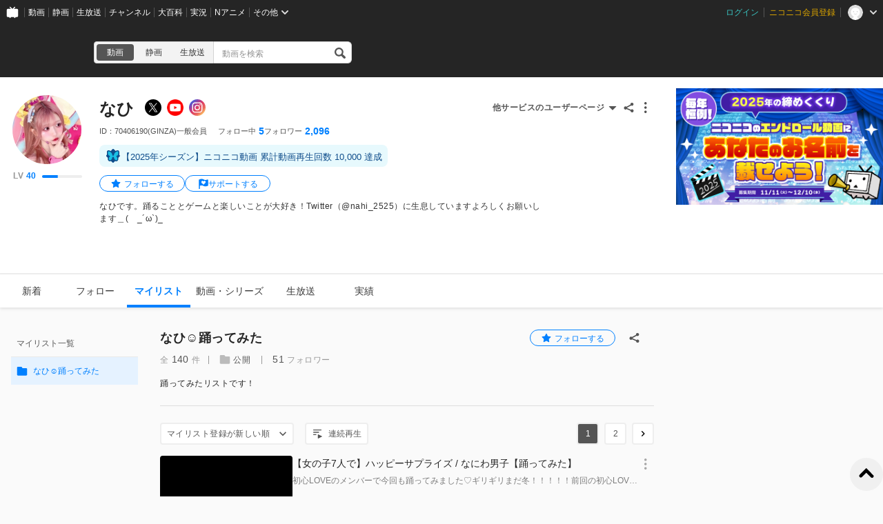

--- FILE ---
content_type: text/html; charset=UTF-8
request_url: https://www.nicovideo.jp/user/70406190/mylist/60614924
body_size: 5079
content:
<!DOCTYPE html>
<html lang="ja-jp">

<head>
  
    <meta charset="utf-8">
    <meta name="copyright" content="&copy; DWANGO Co., Ltd.">
    <link rel="shortcut icon" href="https://resource.video.nimg.jp/web/images/favicon_uni/favicon.ico?re"><link rel="icon" type="image/png" href="https://resource.video.nimg.jp/web/images/favicon_uni/32.png?re" sizes="32x32"><link rel="icon" type="image/png" href="https://resource.video.nimg.jp/web/images/favicon_uni/48.png?re" sizes="48x48"><link rel="icon" type="image/png" href="https://resource.video.nimg.jp/web/images/favicon_uni/96.png?re" sizes="96x96"><link rel="icon" type="image/png" href="https://resource.video.nimg.jp/web/images/favicon_uni/144.png?re" sizes="144x144">

    
  <title>なひ - ニコニコ</title>


    <meta name="msapplication-task" content="name=ニコニコ; action-uri=https://www.nicovideo.jp/; icon-uri=https://resource.video.nimg.jp/web/img/favicon.ico?re">
    <meta property="fb:app_id" content="378853695459932">

    
  <meta name="description" content="なひさんのユーザーページです。なひです。踊ることとゲームと楽しいことが大好き！Twitter（@nahi_2525）に生息していますよろしくお願いします＿(　_´ω`)_">  

    
      <meta property="og:type" content="profile" />
    <meta property="og:title" content="なひ - ニコニコ" />
    <meta property="og:description" content="なひさんのユーザーページです。なひです。踊ることとゲームと楽しいことが大好き！Twitter（@nahi_2525）に生息していますよろしくお願いします＿(　_´ω`)_" />    <meta property="og:image" content="https://secure-dcdn.cdn.nimg.jp/nicoaccount/usericon/7040/70406190.jpg?1692799019" />    <meta property="og:url" content="https://www.nicovideo.jp/user/70406190/mylist/60614924" />
    <meta property="og:site_name" content="ニコニコ" />
    <meta property="og:locale" content="ja_JP" />
    <meta property="profile:username" content="なひ">    <meta name="twitter:card" content="summary" />
    <meta name="twitter:title" content="なひ - ニコニコ" />
    <meta name="twitter:description" content="なひさんのユーザーページです。なひです。踊ることとゲームと楽しいことが大好き！Twitter（@nahi_2525）に生息していますよろしくお願いします＿(　_´ω`)_" />    <meta name="twitter:image" content="https://secure-dcdn.cdn.nimg.jp/nicoaccount/usericon/7040/70406190.jpg?1692799019">    <meta name="twitter:site" content="@nico_nico_info" />
  

    
              <link rel="alternate" media="only screen and (max-width: 640px)" href="https://sp.nicovideo.jp/mylist/60614924" />
          
  <link rel="canonical" href="https://www.nicovideo.jp/user/70406190/mylist/60614924">


          <script type="text/javascript">
  try {
    window.NicoGoogleTagManagerDataLayer = [];

    var data = {
    };

        data.user = (function() {
      var user = {
      };

                  user.login_status = 'not_login';
      
      return user;
    })();

        data.content = (function() {
      var content = {};

            
      return content;
    })()

    window.NicoGoogleTagManagerDataLayer.push(data);
  } catch(e) {
  }
</script>
<script>
    
  (function(w,d,s,l,i){w[l]=w[l]||[];w[l].push({'gtm.start':
      new Date().getTime(),event:'gtm.js'});var f=d.getElementsByTagName(s)[0],
    j=d.createElement(s),dl=l!='dataLayer'?'&l='+l:'';j.async=true;j.src=
    'https://www.googletagmanager.com/gtm.js?id='+i+dl;f.parentNode.insertBefore(j,f);
  })(window,document,'script','NicoGoogleTagManagerDataLayer','GTM-KXT7G5G');
  
</script>

    
        <script>
      window.Ads = { protocol: 'https:' };
    </script>

        <style>
              [data-hide-hrc] {
          display: none !important;
        }
          </style>
    <script>
      window.__hrc__ = true;
    </script>

    
  <link href="https://resource.video.nimg.jp/web/styles/bundle/pages_user_UserPage.css?1763089752" rel="stylesheet">

    
  
</head>
<body class="BaseUniLayout ja-jp ">

      <noscript><iframe src="https://www.googletagmanager.com/ns.html?id=GTM-KTTXCBK" height="0" width="0" style="display:none;visibility:hidden"></iframe></noscript>
  
    <div id="CommonHeader" class="CommonHeader" data-common-header="{&quot;initConfig&quot;:{&quot;frontendId&quot;:6,&quot;frontendVersion&quot;:&quot;0&quot;,&quot;site&quot;:&quot;niconico&quot;,&quot;debug&quot;:{&quot;showAppeal&quot;:false},&quot;baseUrl&quot;:{&quot;accountUrl&quot;:&quot;https:\/\/account.nicovideo.jp&quot;,&quot;channelUrl&quot;:&quot;https:\/\/ch.nicovideo.jp&quot;,&quot;nicoadUrl&quot;:&quot;https:\/\/nicoad.nicovideo.jp&quot;,&quot;niconicoUrl&quot;:&quot;https:\/\/www.nicovideo.jp&quot;},&quot;customization&quot;:{&quot;cmnhdRef&quot;:{&quot;page&quot;:&quot;user&quot;},&quot;nextUrl&quot;:&quot;\/user\/70406190\/mylist\/60614924&quot;,&quot;logoutNextUrl&quot;:&quot;\/&quot;,&quot;size&quot;:{&quot;hMargin&quot;:&quot;auto&quot;,&quot;hPadding&quot;:&quot;22px&quot;,&quot;maxWidth&quot;:&quot;none&quot;,&quot;minWidth&quot;:&quot;1024px&quot;},&quot;userPanelServiceLinks&quot;:[{&quot;href&quot;:&quot;https:\/\/www.nicovideo.jp\/my\/mylist&quot;,&quot;label&quot;:&quot;\u30de\u30a4\u30ea\u30b9\u30c8&quot;},{&quot;href&quot;:&quot;https:\/\/www.nicovideo.jp\/my\/follow&quot;,&quot;label&quot;:&quot;\u30d5\u30a9\u30ed\u30fc\u4e2d&quot;},{&quot;href&quot;:&quot;https:\/\/www.nicovideo.jp\/ranking&quot;,&quot;label&quot;:&quot;\u52d5\u753b\u30e9\u30f3\u30ad\u30f3\u30b0&quot;},{&quot;href&quot;:&quot;https:\/\/live.nicovideo.jp\/ranking&quot;,&quot;label&quot;:&quot;\u751f\u653e\u9001\u30e9\u30f3\u30ad\u30f3\u30b0&quot;},{&quot;href&quot;:&quot;https:\/\/www.nicovideo.jp\/my\/history\/video&quot;,&quot;label&quot;:&quot;\u52d5\u753b\u8996\u8074\u5c65\u6b74&quot;},{&quot;href&quot;:&quot;https:\/\/live.nicovideo.jp\/timetable&quot;,&quot;label&quot;:&quot;\u751f\u653e\u9001\u756a\u7d44\u8868&quot;},{&quot;href&quot;:&quot;https:\/\/garage.nicovideo.jp\/niconico-garage\/video\/videos\/upload&quot;,&quot;label&quot;:&quot;\u52d5\u753b\u3092\u6295\u7a3f\u3059\u308b&quot;},{&quot;href&quot;:&quot;https:\/\/live.nicovideo.jp\/create&quot;,&quot;label&quot;:&quot;\u653e\u9001\u3059\u308b&quot;}],&quot;userPanelServiceLinksLabel&quot;:&quot;\u30cb\u30b3\u30cb\u30b3\u7dcf\u5408\u30e1\u30cb\u30e5\u30fc&quot;},&quot;user&quot;:{&quot;isLogin&quot;:false}},&quot;commonHeaderBaseUrl&quot;:&quot;https:\/\/common-header.nimg.jp&quot;}"></div>

    
  <div class="BaseUniLayout-main">
    
  <div class="UserPage">
    <div class="UniHeaderContainer UniHeaderContainer_dark ">
    <div class="UniHeaderContainer-content">
    <div class="UniHeaderContainer-main">
            
      <div class="UniHeaderContainer-mainUpper">
                          <div class="LogoContainer">
  <h1 class="NiconicoLogo NiconicoLogo_to-i NiconicoLogo_white"><a href="/">ニコニコ</a></h1>
</div>
        
                <div
  class="SearchContainer"
    data-suggest-api-url="https://sug.search.nicovideo.jp/"
>
  <div class="CrossSearch"><ul class="CrossSearch-rowSelector"><li class="CrossSearch-rowService active" data-service="video" data-base-url="https://www.nicovideo.jp/search/">動画</li><li class="CrossSearch-rowService" data-service="seiga" data-base-url="https://seiga.nicovideo.jp/search/">静画</li><li class="CrossSearch-rowService" data-service="live" data-base-url="https://live.nicovideo.jp/search/">生放送</li></ul><div class="CrossSearch-pullDownSelector"><button class="CrossSearch-pullDownButton"><div class='CrossSearch-pullDownButtonText'>動画</div><div class='CrossSearch-arrowIcon'></div></button><ul class="CrossSearch-pullDownList" style="display: none"><li class="CrossSearch-pullDownService" data-service="video" style="display: none">動画</li><li class="CrossSearch-pullDownService" data-service="seiga">静画</li><li class="CrossSearch-pullDownService" data-service="live">生放送</li></ul></div><form action="" class="CrossSearch-form"><input type="text" class="CrossSearch-input" name="CrossSearch-input" placeholder="動画を検索" autocomplete="off" aria-autocomplete="none"><button type="submit" class="CrossSearch-button"></button></form></div>
</div>
      </div>

      
                </div>

    <div class="UniHeaderContainer-ad">
            <div class="PcUniTop468x60NorthAdContainer">
  <div id="pc_uni_top_468x60_north" class="Ads"></div>
</div>
    </div>
  </div>
</div>
    <div id="js-initial-userpage-data" data-environment="{&quot;frontendId&quot;:6,&quot;frontendVersion&quot;:&quot;0&quot;,&quot;baseUrl&quot;:{&quot;video&quot;:&quot;https:\/\/www.nicovideo.jp&quot;,&quot;videoRes&quot;:&quot;https:\/\/resource.video.nimg.jp\/web&quot;,&quot;uni&quot;:&quot;https:\/\/www.nicovideo.jp&quot;,&quot;uniRes&quot;:&quot;https:\/\/resource.video.nimg.jp\/uni&quot;,&quot;nvapi&quot;:&quot;https:\/\/nvapi.nicovideo.jp&quot;,&quot;nicoaccount&quot;:&quot;https:\/\/account.nicovideo.jp&quot;,&quot;premium&quot;:&quot;https:\/\/premium.nicovideo.jp&quot;,&quot;point&quot;:&quot;https:\/\/point.nicovideo.jp&quot;,&quot;commons&quot;:&quot;https:\/\/commons.nicovideo.jp&quot;,&quot;live&quot;:&quot;https:\/\/live.nicovideo.jp&quot;,&quot;live2&quot;:&quot;https:\/\/live2.nicovideo.jp&quot;,&quot;seiga&quot;:&quot;https:\/\/seiga.nicovideo.jp&quot;,&quot;nico3d&quot;:&quot;https:\/\/3d.nicovideo.jp&quot;,&quot;personalFrameAPI&quot;:&quot;https:\/\/personalframe.nicovideo.jp&quot;,&quot;chPublicAPI&quot;:&quot;https:\/\/public-api.ch.nicovideo.jp&quot;,&quot;recommendLogAPI&quot;:&quot;https:\/\/log.recommend.nicovideo.jp&quot;,&quot;follo&quot;:&quot;https:\/\/user-follow-api.nicovideo.jp&quot;,&quot;nicoad&quot;:&quot;https:\/\/nicoad.nicovideo.jp&quot;,&quot;site&quot;:&quot;https:\/\/site.nicovideo.jp&quot;,&quot;smileUpload&quot;:&quot;https:\/\/garage.nicovideo.jp&quot;,&quot;ext&quot;:&quot;https:\/\/ext.nicovideo.jp&quot;,&quot;dic&quot;:&quot;https:\/\/dic.nicovideo.jp&quot;,&quot;channel&quot;:&quot;https:\/\/ch.nicovideo.jp&quot;,&quot;q&quot;:&quot;https:\/\/q.nicovideo.jp&quot;,&quot;qa&quot;:&quot;https:\/\/qa.nicovideo.jp&quot;,&quot;oshiraseBox&quot;:&quot;https:\/\/inform.nicovideo.jp&quot;,&quot;dcdn&quot;:&quot;https:\/\/dcdn.cdn.nicovideo.jp&quot;,&quot;koken&quot;:&quot;https:\/\/koken.nicovideo.jp&quot;,&quot;wktk&quot;:&quot;https:\/\/wktk.nicovideo.jp&quot;,&quot;commonMuteAPI&quot;:&quot;https:\/\/mute-api.nicovideo.jp&quot;,&quot;creatorSupport&quot;:&quot;https:\/\/creator-support.nicovideo.jp&quot;,&quot;income&quot;:&quot;https:\/\/income.nicovideo.jp&quot;,&quot;gift&quot;:&quot;https:\/\/gift.nicovideo.jp&quot;,&quot;feedAPI&quot;:&quot;https:\/\/api.feed.nicovideo.jp&quot;,&quot;ads&quot;:&quot;https:\/\/ads.nicovideo.jp&quot;,&quot;sugoiSearchSuggestApi&quot;:&quot;https:\/\/sug.search.nicovideo.jp&quot;,&quot;nicoCommonsApi&quot;:&quot;https:\/\/public-api.commons.nicovideo.jp&quot;,&quot;mjkApi&quot;:&quot;https:\/\/mjk.nicovideo.jp&quot;,&quot;auditionApi&quot;:&quot;https:\/\/audition.nicovideo.jp&quot;,&quot;nicoft&quot;:&quot;https:\/\/nicoft.io&quot;,&quot;nicoftApi&quot;:&quot;https:\/\/nicoft.nicovideo.jp&quot;,&quot;hiroba&quot;:&quot;https:\/\/www.beta.hiroba.nicovideo.jp&quot;},&quot;cssUrl&quot;:{&quot;Timeline&quot;:&quot;https:\/\/resource.video.nimg.jp\/web\/styles\/bundle\/pages_user_UserPage_pages_TimelinePage.css?1763089752&quot;,&quot;CreatorSupport&quot;:&quot;https:\/\/resource.video.nimg.jp\/web\/styles\/bundle\/pages_user_UserPage_pages_CreatorSupportPage.css?1763089752&quot;,&quot;Follow&quot;:&quot;https:\/\/resource.video.nimg.jp\/web\/styles\/bundle\/pages_user_UserPage_pages_FollowPage.css?1763089752&quot;,&quot;WatchLater&quot;:&quot;https:\/\/resource.video.nimg.jp\/web\/styles\/bundle\/pages_user_UserPage_pages_WatchLaterPage.css?1763089752&quot;,&quot;Mylist&quot;:&quot;https:\/\/resource.video.nimg.jp\/web\/styles\/bundle\/pages_user_UserPage_pages_MylistPage.css?1763089752&quot;,&quot;Video&quot;:&quot;https:\/\/resource.video.nimg.jp\/web\/styles\/bundle\/pages_user_UserPage_pages_VideoPage.css?1763089752&quot;,&quot;Live&quot;:&quot;https:\/\/resource.video.nimg.jp\/web\/styles\/bundle\/pages_user_UserPage_pages_LivePage.css?1763089752&quot;,&quot;Badge&quot;:&quot;https:\/\/resource.video.nimg.jp\/web\/styles\/bundle\/pages_user_UserPage_pages_BadgePage.css?1763089752&quot;,&quot;History&quot;:&quot;https:\/\/resource.video.nimg.jp\/web\/styles\/bundle\/pages_user_UserPage_pages_HistoryPage.css?1763089752&quot;},&quot;pageType&quot;:&quot;user&quot;,&quot;userId&quot;:70406190,&quot;viewer&quot;:null,&quot;language&quot;:&quot;ja-jp&quot;,&quot;locale&quot;:&quot;ja_JP&quot;,&quot;csrfToken&quot;:null,&quot;allowSensitiveContents&quot;:false}" data-initial-data="{&quot;state&quot;:{&quot;userDetails&quot;:{&quot;userDetails&quot;:{&quot;type&quot;:&quot;user&quot;,&quot;user&quot;:{&quot;id&quot;:70406190,&quot;nickname&quot;:&quot;なひ&quot;,&quot;icons&quot;:{&quot;small&quot;:&quot;https:\/\/secure-dcdn.cdn.nimg.jp\/nicoaccount\/usericon\/s\/7040\/70406190.jpg?1692799019&quot;,&quot;large&quot;:&quot;https:\/\/secure-dcdn.cdn.nimg.jp\/nicoaccount\/usericon\/7040\/70406190.jpg?1692799019&quot;},&quot;description&quot;:&quot;なひです。踊ることとゲームと楽しいことが大好き！Twitter（@nahi_2525）に生息していますよろしくお願いします＿(　_´ω`)_&quot;,&quot;decoratedDescriptionHtml&quot;:&quot;なひです。踊ることとゲームと楽しいことが大好き！Twitter（@nahi_2525）に生息していますよろしくお願いします＿(　_´ω`)_&quot;,&quot;strippedDescription&quot;:&quot;なひです。踊ることとゲームと楽しいことが大好き！Twitter（@nahi_2525）に生息していますよろしくお願いします＿(　_´ω`)_&quot;,&quot;isPremium&quot;:false,&quot;registeredVersion&quot;:&quot;(GINZA)&quot;,&quot;followeeCount&quot;:5,&quot;followerCount&quot;:2096,&quot;userLevel&quot;:{&quot;currentLevel&quot;:40,&quot;nextLevelThresholdExperience&quot;:6700,&quot;nextLevelExperience&quot;:95300,&quot;currentLevelExperience&quot;:2580},&quot;userChannel&quot;:null,&quot;isNicorepoReadable&quot;:true,&quot;sns&quot;:[{&quot;type&quot;:&quot;twitter&quot;,&quot;label&quot;:&quot;X&quot;,&quot;iconUrl&quot;:&quot;https:\/\/resource.video.nimg.jp\/web\/images\/sns_icon\/x_sns.png&quot;,&quot;screenName&quot;:&quot;nahi_2525&quot;,&quot;url&quot;:&quot;https:\/\/x.com\/nahi_2525&quot;},{&quot;type&quot;:&quot;youtube&quot;,&quot;label&quot;:&quot;YouTube&quot;,&quot;iconUrl&quot;:&quot;https:\/\/resource.video.nimg.jp\/web\/images\/sns_icon\/youtube.png&quot;,&quot;screenName&quot;:&quot;channel\/UC0LddzluAOZsFNRMTuvE8Ow&quot;,&quot;url&quot;:&quot;https:\/\/www.youtube.com\/channel\/UC0LddzluAOZsFNRMTuvE8Ow&quot;},{&quot;type&quot;:&quot;instagram&quot;,&quot;label&quot;:&quot;Instagram&quot;,&quot;iconUrl&quot;:&quot;https:\/\/resource.video.nimg.jp\/web\/images\/sns_icon\/instagram.png&quot;,&quot;screenName&quot;:&quot;nahi_2525&quot;,&quot;url&quot;:&quot;https:\/\/www.instagram.com\/nahi_2525&quot;}],&quot;coverImage&quot;:null},&quot;followStatus&quot;:{&quot;isFollowing&quot;:false}}}},&quot;nvapi&quot;:[]}" hidden></div>
    <div id="UserPage-app">
            <section class="UserPage-container">
        <header class="UserPage-header">
          <div class="UserDetailsHeaderSkeleton">
  <div class="UserDetailsHeaderSkeleton-left">
    <div class="UserDetailsHeaderSkeleton-icon"></div>
  </div>
  <section class="UserDetailsHeaderSkeleton-body">
    <div class="UserDetailsHeaderSkeleton-nickname"></div>
    <div class="UserDetailsHeaderSkeleton-account"></div>
    <div class="UserDetailsHeaderSkeleton-status">
              <div class="UserDetailsHeaderSkeleton-statusItem">
          <div class="UserDetailsHeaderSkeleton-statusLabel"></div>
          <div class="UserDetailsHeaderSkeleton-statusValue"></div>
        </div>
              <div class="UserDetailsHeaderSkeleton-statusItem">
          <div class="UserDetailsHeaderSkeleton-statusLabel"></div>
          <div class="UserDetailsHeaderSkeleton-statusValue"></div>
        </div>
              <div class="UserDetailsHeaderSkeleton-statusItem">
          <div class="UserDetailsHeaderSkeleton-statusLabel"></div>
          <div class="UserDetailsHeaderSkeleton-statusValue"></div>
        </div>
          </div>
    <div class="UserDetailsHeaderSkeleton-description"></div>
    <div class="UserDetailsHeaderSkeleton-description"></div>
  </section>
</div>
          <div class="MainMenuContainerSkeleton">
  <div class="MainMenuContainerSkeleton-menu">
    <ul class="MainMenuContainerSkeleton-menuList">
      <li></li>
      <li></li>
      <li></li>
      <li></li>
      <li></li>
      <li></li>
    </ul>
    <div class="MainMenuContainerSkeleton-garageLink"></div>
  </div>
</div>
        </header>
        <main class="UserPage-main">
        </main>
      </section>
    </div>
  </div>

  </div>

  <div class="BaseUniLayout-footer">
    
        <footer class="FooterContainer">
  <div class="FooterContainer-inner">
    <div class="FooterContainer-contents">
      <div class="FooterContainer-title">ニコニコについて</div>
      <div class="FooterContainer-list">
        <a href="https://site.nicovideo.jp/service_list/?ref=footer">サービス一覧</a>
        <a href="https://www.nicovideo.jp/rss?ref=footer">RSS（更新情報）一覧</a>
        <a href="https://license-search.nicovideo.jp/">動画・生放送に使用できる音源の検索</a>
        <a href="https://site.nicovideo.jp/base/declaration?ref=footer">宣言</a>
        <a href="https://site.nicovideo.jp/term/?ref=footer">サイトご利用にあたって</a>
                <a href="https://dwango.co.jp/">運営会社</a>
      </div>
    </div>
    <div class="FooterContainer-contents">
      <div class="FooterContainer-title">お問い合わせ</div>
      <div class="FooterContainer-list">
        <a href="https://qa.nicovideo.jp/?ref=footer">総合ヘルプ</a>
        <a href="https://qa.nicovideo.jp/faq/show/5008?site_domain=default">ご意見・ご要望</a>
        <a href="https://qa.nicovideo.jp/faq/show/15833?site_domain=default">不具合報告</a>
        <a href="http://rcp-smile.nicovideo.jp/static/rule/">権利者法人の皆様へ</a>
        <a href="https://ch.nicovideo.jp/start?ref=footer">チャンネル開設</a>
        <a href="https://dwango.co.jp/contact/?ref=video_footer#contact-2">広告出稿</a>
        <a href="https://dwango.co.jp/contact/">取材・プレス</a>
        <a href="https://dwango.co.jp/recruit/">採用情報</a>
      </div>
    </div>

        
    <div class="FooterContainer-dwango">&copy;DWANGO Co., Ltd.</div>
    <ul class="FooterContainer-licenses">
      <li class="FooterContainer-license">
        <div class="FooterContainer-logoNexTone"></div>
        <p class="FooterContainer-licenseMeta">
          NexTone​許諾番号<br>
          ID000001829
        </p>
      </li>
      <li class="FooterContainer-license">
        <div class="FooterContainer-logoJasrac"></div>
        <p class="FooterContainer-licenseMeta">
          JASRAC許諾番号<br>
          9013388001Y45123
        </p>
      </li>
    </ul>
  </div>
</footer>
  </div>

  
  <script type="text/javascript" charset="utf-8" src="https://res.ads.nicovideo.jp/assets/js/ads2.js?ref=www"></script>

  <script charset="utf-8" src="https://resource.video.nimg.jp/web/scripts/bundle/vendor.js?1763089752" ></script>

  
  
  <script type="text/javascript">
    window.onerror = function(msg, url, line, col, err) {
      // 一度しか出力しない
      window.onerror = null;

      // ページの表示まで進んでいれば出力しない
      var element = document.querySelector('.UserPage-main');
      if (element && element.innerHTML.length > 0) {
        return;
      }

      var description = '';
      description += 'msg: ' + msg + ', '
      description += 'url: ' + url + ', '
      description += 'line: ' + line + ', '
      description += 'col: ' + col + ', ';
      description += err ? err.toString() : ''

      var img = new Image();
      img.src = '/api/ria/log.gif?name=UserPageBootFailLog&t=' + String(new Date().getTime()) + '&description=' + encodeURIComponent(description);
    }
  </script>
  <div
  id="WktkEnvironment"
  class="WktkEnvironment"
  hidden
  data-base-url="https://wktk.nicovideo.jp/"
          
></div>
  <script charset="utf-8" src="https://resource.video.nimg.jp/web/scripts/bundle/pages_user_UserPage.js?1763089752" ></script>
  <script type="application/ld+json">{"@context":"http:\/\/schema.org","@type":"Person","name":"なひ","description":"なひです。踊ることとゲームと楽しいことが大好き！Twitter（@nahi_2525）に生息していますよろしくお願いします＿(　_´ω`)_","image":"https:\/\/secure-dcdn.cdn.nimg.jp\/nicoaccount\/usericon\/7040\/70406190.jpg?1692799019","url":"https:\/\/www.nicovideo.jp\/user\/70406190"}</script>

</body>
</html>


--- FILE ---
content_type: application/javascript
request_url: https://resource.video.nimg.jp/web/scripts/bundle/7047_f9da8438c0ef7ea51fd1.js
body_size: 5068
content:
"use strict";(self.webpackChunknicovideo_web_front=self.webpackChunknicovideo_web_front||[]).push([[7047],{5123:(e,t,n)=>{n.d(t,{RR:()=>c,os:()=>l,pH:()=>s});var a=n(43612),r=n.n(a);const s=500,l={watchlater:"watchlater",mylist:"mylist",userUploaded:"user-uploaded",series:"series",customRanking:"custom-ranking",genreRanking:"genre-ranking",hotTopicRanking:"hot-topic-ranking"},c=e=>{try{const t=JSON.stringify(e);return r()(t)}catch(e){return console.error(e),""}}},44041:(e,t,n)=>{n.d(t,{A:()=>i});var a=n(56325),r=n(11855);function s(){return s=Object.assign?Object.assign.bind():function(e){for(var t=1;t<arguments.length;t++){var n=arguments[t];for(var a in n)({}).hasOwnProperty.call(n,a)&&(e[a]=n[a])}return e},s.apply(null,arguments)}const l=e=>r.createElement("svg",s({xmlns:"http://www.w3.org/2000/svg",viewBox:"0 0 24 24"},e),r.createElement("path",{fillRule:"evenodd",d:"m10.6 12 4.3 4.2c.2.2.2.6 0 .8l-.7.7c-.2.2-.6.2-.8 0l-5.3-5.3A.5.5 0 0 1 8 12l.1-.4 5.3-5.3c.2-.2.6-.2.8 0l.7.7c.2.2.2.6 0 .8L10.6 12ZM8 12Z"}));function c(){return c=Object.assign?Object.assign.bind():function(e){for(var t=1;t<arguments.length;t++){var n=arguments[t];for(var a in n)({}).hasOwnProperty.call(n,a)&&(e[a]=n[a])}return e},c.apply(null,arguments)}const i=e=>{const t=(0,a.x)("ArrowLeftIcon");return r.createElement(l,c({},e,{className:t.is(e.className)}))}},44228:(e,t,n)=>{n.d(t,{A:()=>c}),n(87474);var a=n(56325),r=n(11855);const s=["className","checkboxId","labelMessage","checked","indeterminate","onChange"];function l(){return l=Object.assign?Object.assign.bind():function(e){for(var t=1;t<arguments.length;t++){var n=arguments[t];for(var a in n)({}).hasOwnProperty.call(n,a)&&(e[a]=n[a])}return e},l.apply(null,arguments)}const c=e=>{let{className:t,checkboxId:n,labelMessage:c,checked:i=!1,indeterminate:o=!1,onChange:u}=e,m=function(e,t){if(null==e)return{};var n={};for(var a in e)if({}.hasOwnProperty.call(e,a)){if(-1!==t.indexOf(a))continue;n[a]=e[a]}return n}(e,s);const[d,f]=(0,r.useState)(i),[p,h]=(0,r.useState)(o);(0,r.useEffect)(()=>{h(o),f(!!o||i)},[i,o]);const g=(0,r.useCallback)(e=>{f(e.target.checked),h(!1),u&&u(e)},[u]),v=(0,a.x)("Checkbox",{indeterminate:p});return r.createElement("div",{className:v.is(t)},r.createElement("input",l({className:v("input"),checked:d,onChange:g,type:"checkbox",name:n,id:n},m)),r.createElement("label",{className:v("check"),htmlFor:n}),c?r.createElement("label",{className:v("label"),htmlFor:n},c):null)}},49391:(e,t,n)=>{n.d(t,{T:()=>c}),n(30989),n(87474);var a=n(64234),r=n.n(a),s=n(11855),l=n(78010);const c=function(e,t,n){void 0===n&&(n=[]);const[a,c]=(0,s.useState)({});(0,s.useEffect)(()=>{c({})},n);const i=(0,s.useMemo)(()=>e.filter(e=>!!a[t(e)]),[e,a,t]),o=(0,s.useCallback)(e=>!!a[t(e)],[a,t]),u=(0,s.useCallback)(e=>{c(n=>t(e)in n?r()(n,t(e)):Object.assign({},n,{[t(e)]:!0}))},[t]),m=(0,s.useMemo)(()=>!!e.length&&e.every(e=>a[t(e)]),[e,a,t]),d=(0,s.useMemo)(()=>Object.keys(a).length>0&&!m,[a,m]),f=(0,s.useCallback)(()=>{0===Object.keys(a).length?c(e.reduce((e,n)=>(e[t(n)]=!0,e),{})):c({})},[e,a,t]),p=(0,s.useCallback)(n=>{const a=n.target.getAttribute("data-checkboxes-item-id");a||console.error("You should attach `createProps`'s attributes for each checkbox element.");const r=e.filter(e=>t(e)===a).pop();r&&u(r)},[e,t,u]),h=(0,s.useCallback)(e=>({"data-checkboxes-item-id":t(e),checkboxId:(0,l.A)(),onChange:p,checked:o(e)}),[t,p,o]);return{checkedItems:i,isChecked:o,toggleChecked:u,isAllChecked:m,isIndeterminate:d,onAllCheckedChange:f,createCheckboxProps:h}}},83812:(e,t,n)=>{n.d(t,{G:()=>o});var a=n(56325),r=n(90493),s=n(11855),l=n(44228);const c=["checkboxProps"];function i(){return i=Object.assign?Object.assign.bind():function(e){for(var t=1;t<arguments.length;t++){var n=arguments[t];for(var a in n)({}).hasOwnProperty.call(n,a)&&(e[a]=n[a])}return e},i.apply(null,arguments)}const o=(0,s.forwardRef)((e,t)=>{let{checkboxProps:n}=e,o=function(e,t){if(null==e)return{};var n={};for(var a in e)if({}.hasOwnProperty.call(e,a)){if(-1!==t.indexOf(a))continue;n[a]=e[a]}return n}(e,c);const u=(0,a.x)("CheckboxVideoMediaObject",{withFooter:!!o.footer});return s.createElement("div",{className:u.is(o.className),ref:t},s.createElement("div",{className:u("checkboxArea")},s.createElement(l.A,i({},n,{className:u("checkbox")}))),s.createElement(r.B,o))})},20460:(e,t,n)=>{n.d(t,{D:()=>u}),n(85528);var a=n(56325),r=n(11855),s=n(17588),l=n(3788),c=n.n(l),i=n(57834),o=n(95316);const u=e=>{let{className:t,message:n,sec:l,target:u,position:m,marginPx:d=0,accountBaseURL:f,onClose:p}=e;const h=c()(f).template("/premium/register").query({sec:l,site:"niconico",next_url:location.pathname+location.search}).toString(),g=(0,a.x)("PremiumRegisterDialog");return r.createElement(i.A,{className:g.is(t),description:n,actions:r.createElement(r.Fragment,null,r.createElement(o.A,{type:"button",onClick:p},(0,s.t)("キャンセル")),r.createElement(o.A,{type:"link",href:h,onClick:p},(0,s.t)("登録"))),isModal:!1,target:u,position:m,onClose:p,marginPx:d})}},46247:(e,t,n)=>{n.d(t,{Q:()=>p});var a=n(56325),r=n(11855),s=n(17588);function l(){return l=Object.assign?Object.assign.bind():function(e){for(var t=1;t<arguments.length;t++){var n=arguments[t];for(var a in n)({}).hasOwnProperty.call(n,a)&&(e[a]=n[a])}return e},l.apply(null,arguments)}const c=e=>r.createElement("svg",l({xmlns:"http://www.w3.org/2000/svg",viewBox:"0 0 24 24"},e),r.createElement("path",{fillRule:"evenodd",d:"M13 14.5c0-.8.6-1.2 1.3-.8l7.4 3.6c.7.4.7 1 0 1.4l-7.4 3.6c-.7.4-1.3 0-1.3-.8v-7ZM4 3h16a1 1 0 0 1 0 2H4a1 1 0 1 1 0-2Zm0 5h11a1 1 0 0 1 0 2H4a1 1 0 1 1 0-2Zm0 5h5a1 1 0 0 1 0 2H4a1 1 0 0 1 0-2Z"}));function i(){return i=Object.assign?Object.assign.bind():function(e){for(var t=1;t<arguments.length;t++){var n=arguments[t];for(var a in n)({}).hasOwnProperty.call(n,a)&&(e[a]=n[a])}return e},i.apply(null,arguments)}const o=e=>{const t=(0,a.x)("AutoPlayIcon");return r.createElement(c,i({},e,{className:t.is(e.className)}))};var u=n(7250),m=n(22940);const d=["className","watchId","linkParams","disabled"];function f(){return f=Object.assign?Object.assign.bind():function(e){for(var t=1;t<arguments.length;t++){var n=arguments[t];for(var a in n)({}).hasOwnProperty.call(n,a)&&(e[a]=n[a])}return e},f.apply(null,arguments)}const p=e=>{let{className:t,watchId:n,linkParams:l,disabled:c=!1}=e,i=function(e,t){if(null==e)return{};var n={};for(var a in e)if({}.hasOwnProperty.call(e,a)){if(-1!==t.indexOf(a))continue;n[a]=e[a]}return n}(e,d);const p=(0,a.x)("ContinuousPlayButton",{disabled:c});return r.createElement(u.N,f({},i,{className:p.is(t),href:m.ML.build("video",{template:"/watch/:watchId",param:{watchId:n}}),query:Object.assign({continuous:1},l),isOpenNewTab:!0}),r.createElement(o,{className:p("icon")}),(0,s.t)("連続再生"))}},12871:(e,t,n)=>{n.d(t,{W:()=>g}),n(63926),n(87474);var a=n(56325),r=n(11855),s=n(17588),l=n(43666),c=n(8662),i=n(2919),o=n(76664);const u=["className","previewClassName","editClassName","mode","decoratedDescriptionHtml"];function m(){return m=Object.assign?Object.assign.bind():function(e){for(var t=1;t<arguments.length;t++){var n=arguments[t];for(var a in n)({}).hasOwnProperty.call(n,a)&&(e[a]=n[a])}return e},m.apply(null,arguments)}const d=e=>{let{className:t,previewClassName:n,editClassName:s,mode:l="preview",decoratedDescriptionHtml:c}=e,i=function(e,t){if(null==e)return{};var n={};for(var a in e)if({}.hasOwnProperty.call(e,a)){if(-1!==t.indexOf(a))continue;n[a]=e[a]}return n}(e,u);const d=(0,a.x)("EditableField");return"preview"===l?r.createElement("div",{className:d.is(t,n),dangerouslySetInnerHTML:{__html:c||i.value||""}}):r.createElement(o.A,m({},i,{className:d.is(t,s)}))},f=e=>{let{className:t,mode:n,memo:s,onSave:l,onCancel:o}=e;const{register:u,watch:m,reset:f,setValue:p,handleSubmit:h,errors:g}=(0,c.mN)({mode:"onChange"}),v=(0,r.useCallback)(e=>{let{memo:t}=e;l&&l(t)},[l]),b=(0,r.useCallback)(()=>{f(),o&&o()},[f,o]);(0,r.useEffect)(()=>{"edit"===n&&p("memo",s.description)},[n,s.description,p]);const k=(0,a.x)("MylistItemMemo");return r.createElement(d,{className:k.is(t),previewClassName:k("preview"),editClassName:k("edit"),type:"textarea",name:"memo",mode:n,value:m("memo",s.description),decoratedDescriptionHtml:s.decoratedDescriptionHtml,minRows:4,maxRows:4,maxLength:i.GU.MEMO_LIMIT,isSaveDisabled:!!g.memo,onSave:h(v),onCancel:b,register:u,error:g.memo})},p=["className","addedAt","itemId","memo","updateMemo"];function h(){return h=Object.assign?Object.assign.bind():function(e){for(var t=1;t<arguments.length;t++){var n=arguments[t];for(var a in n)({}).hasOwnProperty.call(n,a)&&(e[a]=n[a])}return e},h.apply(null,arguments)}const g=e=>{let{className:t,addedAt:n,itemId:c,memo:i,updateMemo:o}=e,u=function(e,t){if(null==e)return{};var n={};for(var a in e)if({}.hasOwnProperty.call(e,a)){if(-1!==t.indexOf(a))continue;n[a]=e[a]}return n}(e,p);const[m,d]=(0,r.useState)("preview"),{tooltip:g,onMouseEnter:v,onMouseLeave:b}=(0,l.f)({title:(0,s.t)("メモ編集")}),k=(0,r.useCallback)(()=>{d(e=>"preview"===e?"edit":"preview")},[]),C=(0,r.useCallback)(e=>{d("preview"),o&&o(c,e)},[c,o]),y=(0,r.useCallback)(()=>{d("preview")},[]),O=(0,a.x)("MylistItemAddition");return r.createElement("div",h({},u,{className:O.is(t)}),r.createElement("div",{className:O("row")},r.createElement("div",{className:O("addedAt")},n),o&&r.createElement(r.Fragment,null,r.createElement("button",{className:O("edit",{"is-editing":"edit"===m}),onClick:k,onMouseEnter:v,onMouseLeave:b}),g)),o?("edit"===m||i.description)&&r.createElement(f,{className:O("memo"),mode:m,memo:i,onSave:C,onCancel:y}):i.description&&r.createElement(f,{className:O("memo"),mode:"preview",memo:i}))}},95793:(e,t,n)=>{n.d(t,{R:()=>g}),n(87474);var a=n(56325),r=n(11855),s=n(46801),l=n.n(s),c=n(17588),i=n(56308),o=n(44228);const u=["className","isDisable"];function m(){return m=Object.assign?Object.assign.bind():function(e){for(var t=1;t<arguments.length;t++){var n=arguments[t];for(var a in n)({}).hasOwnProperty.call(n,a)&&(e[a]=n[a])}return e},m.apply(null,arguments)}const d=e=>{let{className:t,isDisable:n=!1}=e,s=function(e,t){if(null==e)return{};var n={};for(var a in e)if({}.hasOwnProperty.call(e,a)){if(-1!==t.indexOf(a))continue;n[a]=e[a]}return n}(e,u);const l=(0,a.x)("VideoListEditMenuButton",{disable:n});return r.createElement("button",m({},s,{className:l.is(t)}))},f=["isDisable","isAllChecked","checkedItemsCount","onAllCheckedChange","onDeleteClick","additional"];function p(){return p=Object.assign?Object.assign.bind():function(e){for(var t=1;t<arguments.length;t++){var n=arguments[t];for(var a in n)({}).hasOwnProperty.call(n,a)&&(e[a]=n[a])}return e},p.apply(null,arguments)}const h=e=>{let{isDisable:t=!1,isAllChecked:n,checkedItemsCount:s,onAllCheckedChange:l,onDeleteClick:i,additional:u}=e,m=function(e,t){if(null==e)return{};var n={};for(var a in e)if({}.hasOwnProperty.call(e,a)){if(-1!==t.indexOf(a))continue;n[a]=e[a]}return n}(e,f);const h=(0,a.x)("VideoListEditMenu",{disable:t});return r.createElement("div",p({},m,{className:h.is(m.className)}),r.createElement(o.A,{checkboxId:"VideoListEditMenu-isAllChecked",checked:n,indeterminate:!n&&s>0,onChange:l,labelMessage:s?(0,c.pt)("%num%件選択中",{num:s}):(0,c.t)("すべて選択")}),r.createElement("div",null,u?r.createElement(r.Fragment,null,u,r.createElement("span",{className:h("divider")})):null,i?r.createElement(d,{className:h("delete"),isDisable:t,onClick:i},(0,c.t)("削除")):null))},g=e=>{let{className:t,currentMylistId:n,mylists:s,checkedItemsCount:o,isDisable:u=!1,isAllChecked:m,onAllCheckedChange:f,onItemsDelete:p,onItemsCopy:g,onItemsMove:v}=e;const[b,k]=(0,r.useState)(),C=(0,r.useCallback)(e=>{k(e)},[k]),y=(0,r.useCallback)(e=>{null!=b&&b.id&&g&&g(b,e)},[b,g]),O=(0,r.useCallback)(e=>{null!=b&&b.id&&v&&v(b,e)},[b,v]);(0,r.useEffect)(()=>{k(void 0)},[n]),(0,r.useEffect)(()=>{s.length&&!b&&k(s[0])},[s,b]);const N=(0,a.x)("MylistVideoListEditMenu",{disable:u});return r.createElement(h,{className:N.is(t),checkedItemsCount:o,isDisable:u,isAllChecked:m,onAllCheckedChange:f,onDeleteClick:p,additional:b&&r.createElement("menu",{className:N("additional")},l()((0,c.t)("%mylist%に%register%"),/(%mylist%|%register%)/,e=>{switch(e){case"%mylist%":return r.createElement(i.q,{className:N("mylistSelector"),selected:b,mylists:s,isDisable:u,onChange:C,key:e});case"%register%":return r.createElement(r.Fragment,{key:e},v&&r.createElement(d,{className:N("register"),isDisable:u,onClick:O},(0,c.t)("移動する")),g&&r.createElement(d,{className:N("register"),isDisable:u,onClick:y},(0,c.t)("コピーする")));default:return null}}))})}},97454:(e,t,n)=>{n.d(t,{d:()=>g}),n(87474);var a=n(56325),r=n(34978),s=n.n(r),l=n(11855),c=(n(85528),n(65997),n(73584)),i=n(62568),o=n(44041),u=n(4971);const m=["className","page","selected","type","onClick"];function d(){return d=Object.assign?Object.assign.bind():function(e){for(var t=1;t<arguments.length;t++){var n=arguments[t];for(var a in n)({}).hasOwnProperty.call(n,a)&&(e[a]=n[a])}return e},d.apply(null,arguments)}const f=e=>{let{className:t,page:n,selected:r,type:s,onClick:f}=e,p=function(e,t){if(null==e)return{};var n={};for(var a in e)if({}.hasOwnProperty.call(e,a)){if(-1!==t.indexOf(a))continue;n[a]=e[a]}return n}(e,m);const h=(0,a.x)("PaginationItem",{selected:r,ellipsis:"ellipsis"===s}),g=(0,c.zy)(),v=(0,l.useMemo)(()=>{const e=new URLSearchParams(g.search);return e.set("page",n.toString()),Object.assign({},g,{search:e.toString()})},[g,n]);return"ellipsis"===s?l.createElement("span",{className:h.is(t)},"…"):l.createElement(i.N_,d({},p,{className:h.is(t),to:v,onClick:f}),"page"===s&&n,"next"===s&&l.createElement(u.f,{className:h("icon")}),"previous"===s&&l.createElement(o.A,{className:h("icon")}))},p=["className","page","totalPage","onChange"];function h(){return h=Object.assign?Object.assign.bind():function(e){for(var t=1;t<arguments.length;t++){var n=arguments[t];for(var a in n)({}).hasOwnProperty.call(n,a)&&(e[a]=n[a])}return e},h.apply(null,arguments)}const g=e=>{let{className:t,page:n,totalPage:r,onChange:c}=e,i=function(e,t){if(null==e)return{};var n={};for(var a in e)if({}.hasOwnProperty.call(e,a)){if(-1!==t.indexOf(a))continue;n[a]=e[a]}return n}(e,p);const o=(0,a.x)("Pagination"),u=(0,l.useCallback)(e=>{switch(e){case"previous":return n-1;case"next":return n+1;default:return n}},[n]),m=(0,l.useCallback)(e=>{c&&c(e)},[c]),d=(0,l.useMemo)(()=>{const e=Math.max(1,Math.min(r,n-2)),t=Math.max(1,Math.min(r,n+2)),a=s()(e,t+1),l=Math.abs(e-1);return l>=2&&a.unshift("ellipsis"),l>=1&&a.unshift(1),[...1===n||r<2?[]:["previous"],...a,...n===r||r<2?[]:["next"]]},[n,r]),g=(0,l.useMemo)(()=>d.map(e=>"number"==typeof e?{onClick:()=>{m(e)},type:"page",page:e,selected:e===n}:{onClick:()=>{m(u(e))},type:e,page:u(e),selected:!1}),[n,d,u,m]);return l.createElement("nav",h({},i,{className:o.is(t)}),g.map((e,t)=>l.createElement(f,h({},e,{className:o("item"),key:t}))))}},56206:(e,t,n)=>{n.d(t,{W:()=>l});var a=n(11855),r=(n(85528),n(87474),n(65997),n(73584)),s=n(59308);const l=e=>{let{totalItemsCount:t,limitPerPage:n}=e;const{currentPage:l,setPage:c}=(()=>{const e=(0,r.zy)(),t=(0,r.Zp)(),{page:n}=(0,s.s)({page:e=>e&&parseInt(e,10)>0?parseInt(e,10):1}),l=(0,a.useCallback)(n=>{const a=new URLSearchParams(e.search);a.set("page",n.toString()),t(Object.assign({},e,{search:a.toString()}),{replace:!0})},[e,t]);return(0,a.useMemo)(()=>({currentPage:n,setPage:l}),[n,l])})(),i=(0,a.useMemo)(()=>Math.max(1,Math.ceil(t/n)),[t,n]),o=(0,a.useCallback)(()=>{c(Math.max(l-1,1))},[l,c]),u=(0,a.useCallback)(()=>{c(Math.min(l+1,i))},[l,i,c]),m=(0,a.useCallback)(e=>{c(Math.min(Math.max(1,e),i))},[i,c]);return(0,a.useEffect)(()=>{l>i&&t>0&&m(i)},[l,i,t,m]),(0,a.useMemo)(()=>({totalPage:i,currentPage:l,prev:o,next:u,jump:m}),[l,i,o,u,m])}},36504:(e,t,n)=>{n.d(t,{Y:()=>m});var a=n(56325),r=n(11855),s=n(3788),l=n.n(s),c=n(7250),i=n(22940);const o=["className","sec","site","nextUrl","children"];function u(){return u=Object.assign?Object.assign.bind():function(e){for(var t=1;t<arguments.length;t++){var n=arguments[t];for(var a in n)({}).hasOwnProperty.call(n,a)&&(e[a]=n[a])}return e},u.apply(null,arguments)}const m=r.memo(e=>{let{className:t,sec:n,site:s="niconico",nextUrl:m="/",children:d}=e,f=function(e,t){if(null==e)return{};var n={};for(var a in e)if({}.hasOwnProperty.call(e,a)){if(-1!==t.indexOf(a))continue;n[a]=e[a]}return n}(e,o);const p=(0,r.useMemo)(()=>l()(i.ML.build("premium")).template("/payment/registration").query({sec:n,site:s,next_url:encodeURIComponent(m)}).toString(),[n,s,m]),h=(0,a.x)("PremiumBanner");return r.createElement(c.N,u({},f,{className:h.is(t),href:p,isOpenNewTab:!0}),r.createElement("span",{className:h("message")},d))})},59796:(e,t,n)=>{n.d(t,{s:()=>m}),n(14099),n(59856);var a=n(56325),r=n(11855),s=n(23852);const l=e=>e[0],c=e=>e[1][0],i=e=>e[1][1],o=e=>e[0],u=e=>e[1],m=e=>{let{className:t,selected:n,disabled:m=!1,items:d,onChange:f}=e;const p=(0,r.useMemo)(()=>(e=>e.map(e=>[{sortKey:l(e),sortOrder:o(c(e)),label:u(c(e))},{sortKey:l(e),sortOrder:o(i(e)),label:u(i(e))}]).flatMap(e=>e).map(e=>e))(d),[d]),h=(0,r.useMemo)(()=>{const e=d.find(e=>l(e)===n.sortKey);return e?((e,t)=>o(c(e))===t?u(c(e)):o(i(e))===t?u(i(e)):"")(e,n.sortOrder):u(c(d[0]))},[d,n]),g=(0,r.useCallback)(e=>()=>{n.sortKey===e.sortKey&&n.sortOrder===e.sortOrder||f(e.sortKey,e.sortOrder)},[n,f]),v=(0,a.x)("SortSelectbox");return r.createElement("div",{className:v("wrapper")},r.createElement(s.M,{className:v.is(t),label:h,disabled:m},p.map((e,t)=>r.createElement("div",{className:v("item"),onClick:g(e),key:t},e.label))))}},88880:(e,t,n)=>{var a=n(63471),r=n(26397),s=n(41730),l=n(1037),c=function(e,t,n,i,o,u,m,d){for(var f,p,h=o,g=0,v=!!m&&l(m,d);g<i;)g in n&&(f=v?v(n[g],g,t):n[g],u>0&&a(f)?(p=r(f),h=c(e,t,f,p,h,u-1)-1):(s(h+1),e[h]=f),h++),g++;return h};e.exports=c},14099:(e,t,n)=>{var a=n(86525),r=n(88880),s=n(89313),l=n(20636),c=n(26397),i=n(24958);a({target:"Array",proto:!0},{flatMap:function(e){var t,n=l(this),a=c(n);return s(e),(t=i(n,0)).length=r(t,n,n,a,0,1,e,arguments.length>1?arguments[1]:void 0),t}})},59856:(e,t,n)=>{n(34258)("flatMap")}}]);

--- FILE ---
content_type: application/javascript
request_url: https://resource.video.nimg.jp/web/scripts/bundle/1585_f349420bb298378cb532.js
body_size: 2849
content:
"use strict";(self.webpackChunknicovideo_web_front=self.webpackChunknicovideo_web_front||[]).push([[1585],{58006:(e,t,r)=>{r.d(t,{V:()=>c});var a=r(56325),n=r(11855);const s=["children"];function i(){return i=Object.assign?Object.assign.bind():function(e){for(var t=1;t<arguments.length;t++){var r=arguments[t];for(var a in r)({}).hasOwnProperty.call(r,a)&&(e[a]=r[a])}return e},i.apply(null,arguments)}const c=e=>{let{children:t}=e,r=function(e,t){if(null==e)return{};var r={};for(var a in e)if({}.hasOwnProperty.call(e,a)){if(-1!==t.indexOf(a))continue;r[a]=e[a]}return r}(e,s);const c=(0,a.x)("VideoMediaObjectList");return n.createElement("div",i({},r,{className:c.is(r.className)}),t)}},9417:(e,t,r)=>{r.d(t,{s:()=>l});var a=r(56325),n=r(11855),s=r(30417);const i=e=>{let{className:t,thumbnailWidth:r=192}=e;const a=(0,s.x)("VideoMediaObjectSkeleton",{["thumbnailWidth"+r]:!0});return n.createElement("div",{className:a.is(t)},n.createElement("figure",null),n.createElement("div",{className:a("barContainer")},r>128?n.createElement(n.Fragment,null,n.createElement("div",{className:a("barGroup")},n.createElement("div",{className:a("bar",{1:!0,thick:r>=320})}),n.createElement("div",{className:a("bar",{2:!0,thick:r>=320})})),n.createElement("div",{className:a("barGroup")},n.createElement("div",{className:a("bar",{3:!0,thin:!0})}),n.createElement("div",{className:a("bar",{4:!0,thin:!0})}))):n.createElement("div",{className:a("barGroup")},n.createElement("div",{className:a("bar")}),n.createElement("div",{className:a("bar")}),n.createElement("div",{className:a("bar",{3:!0})}))))};var c=r(58006);const l=e=>{let{className:t,length:r=3}=e;const s=(0,a.x)("VideoMediaObjectListSkeleton");return n.createElement(c.V,{className:s.is(t)},Array.from({length:r},(e,t)=>n.createElement(i,{key:t})))}},35836:(e,t,r)=>{r.d(t,{F:()=>l});var a=r(56325),n=r(4659),s=r(11855);const i=["className","children"];function c(){return c=Object.assign?Object.assign.bind():function(e){for(var t=1;t<arguments.length;t++){var r=arguments[t];for(var a in r)({}).hasOwnProperty.call(r,a)&&(e[a]=r[a])}return e},c.apply(null,arguments)}const l=(0,s.forwardRef)((e,t)=>{let{className:r,children:l}=e,o=function(e,t){if(null==e)return{};var r={};for(var a in e)if({}.hasOwnProperty.call(e,a)){if(-1!==t.indexOf(a))continue;r[a]=e[a]}return r}(e,i);const d=(0,a.x)("VideoMenu");return s.createElement(n.I,c({},o,{className:d.is(r),iconColor:"light",ref:t}),l)})},13972:(e,t,r)=>{r.d(t,{y:()=>c});var a=r(56325),n=r(11855);const s=["className","children"];function i(){return i=Object.assign?Object.assign.bind():function(e){for(var t=1;t<arguments.length;t++){var r=arguments[t];for(var a in r)({}).hasOwnProperty.call(r,a)&&(e[a]=r[a])}return e},i.apply(null,arguments)}const c=(0,n.forwardRef)((e,t)=>{let{className:r,children:c}=e,l=function(e,t){if(null==e)return{};var r={};for(var a in e)if({}.hasOwnProperty.call(e,a)){if(-1!==t.indexOf(a))continue;r[a]=e[a]}return r}(e,s);const o=(0,a.x)("VideoMenuButtonItem");return n.createElement("button",i({},l,{className:o.is(r),ref:t}),c)})},55876:(e,t,r)=>{r.d(t,{W:()=>l});var a=r(56325),n=r(11855),s=r(7250);const i=["className","children"];function c(){return c=Object.assign?Object.assign.bind():function(e){for(var t=1;t<arguments.length;t++){var r=arguments[t];for(var a in r)({}).hasOwnProperty.call(r,a)&&(e[a]=r[a])}return e},c.apply(null,arguments)}const l=(0,n.forwardRef)((e,t)=>{let{className:r,children:l}=e,o=function(e,t){if(null==e)return{};var r={};for(var a in e)if({}.hasOwnProperty.call(e,a)){if(-1!==t.indexOf(a))continue;r[a]=e[a]}return r}(e,i);const d=(0,a.x)("VideoMenuLinkItem");return n.createElement(s.N,c({},o,{className:d.is(r),ref:t}),l)})},26107:(e,t,r)=>{r.d(t,{x:()=>o});var a=r(66357),n=r(11855),s=r(17588),i=r(55876),c=r(22940),l=r(96361);const o=e=>{const t=(0,n.useRef)(null);(0,a.uz)({target:t,label:"emuad"});const r=(0,n.useCallback)(e=>{e.preventDefault();const t=e.currentTarget.getAttribute("href");t&&window.open(t,"","width=428,height=600,toolbar=no,scrollbars=1")},[]);return n.createElement(i.W,{href:c.ML.build("nicoad",{template:"/video/publish/:watchId",param:{watchId:e.watchId}}),query:{frontend_id:(0,l.u)().frontendId,frontend_version:(0,l.u)().frontendVersion},onClick:r,ref:t},(0,s.t)("ニコニ広告する"))}},68436:(e,t,r)=>{r.d(t,{F:()=>I});var a=r(66357),n=(r(30989),r(3788)),s=r.n(n);const i=e=>{let{baseURL:t,watchId:r,params:a}=e;return s()(t).template("/watch/:watchId").param(Object.assign({watchId:r},a)).toString()},c=["twitter","facebook","line"],l=e=>{let{watchId:t,video:r,ref:a,refs:n,baseURL:s}=e;const l=null!=t?t:null==r?void 0:r.id;if(!l)throw new Error("empty id");return c.reduce((e,t)=>Object.assign({},e,{[t]:Object.assign({url:i({baseURL:null!=s?s:location.origin,watchId:l,params:n&&n[t]?{ref:n[t]}:a?{ref:a}:void 0})},"twitter"===t?{text:null==r?void 0:r.title,hashtags:[l,"ニコニコ動画"]}:{})}),{})};var o=r(37831),d=r(11855),m=r(17588),u=r(13972),h=r(22940),f=r(96361);const I=e=>{const{openShareModal:t,closeShareModal:r}=(0,d.useContext)(o.C),n=(0,d.useRef)(null);(0,a.uz)({target:n,label:"emshare"});const s=(0,d.useCallback)(()=>{var a;t({sns:l({watchId:e.watchId,video:e.video,ref:e.refParameter,baseURL:h.ML.build("video")}),others:[{value:i({watchId:null!=(a=e.watchId)?a:e.video.id,baseURL:(0,f.u)().baseUrl.video})}],onClose:r})},[t,r,e.watchId,e.video,e.refParameter]);return d.createElement(u.y,{onClick:s,ref:n},(0,m.t)("共有"))}},50545:(e,t,r)=>{r.d(t,{BA:()=>R,JF:()=>L,JM:()=>M,M9:()=>b,Yi:()=>j,cz:()=>w,uo:()=>p}),r(24129),r(85528),r(61477);var a=r(98658),n=r(68155),s=r(1235),i=r(89615),c=r(24924),l=r(18792),o=r(86324),d=r(10548),m=r(87567),u=r(13817),h=r.n(u),f=r(17588),I=r(96361),E=r(6433),v=r(716),g=r(8180);const w=100,y="…",p=(0,c.V)()(async(e,t,r)=>{var n;if(null!=(n=t().watchLater)&&n.isFetching)return{isSucceeded:!1};e(g.j.fetchRequest({sortKey:r.sortKey,sortOrder:r.sortOrder}));try{const t=await(0,m.mgP)(d.$q)({parameter:{page:r.page,pageSize:w,sortKey:r.sortKey,sortOrder:r.sortOrder}});return e(g.j.fetchSuccess({watchLater:(0,a.f_)(t.data.watchLater)})),{isSucceeded:!0}}catch(t){const r=await(0,s.r)(t);return e(g.j.fetchFailure(r)),{isSucceeded:!1,error:r}}}),b=(0,c.V)()(async(e,t,r)=>{e(g.j.addRequest());const a=i.B3e.create(l.Sj);try{const{meta:t}=await a.registerWatchLaterItem({watchId:r.item.watchId,memo:r.item.memo,xRequestWith:location.origin});let n;switch(e(g.j.addSuccess()),t.status){case 200:n=(0,f.t)("すでに「あとで見る」に追加されています");break;case 201:n=(0,f.t)("「あとで見る」に追加しました");break;default:throw new Error}return{message:n}}catch(t){return e(g.j.addFailure()),{message:"status"in t&&409===t.status?(0,f.t)("すでに「あとで見る」に追加されています"):(0,f.t)("「あとで見る」への追加に失敗しました")}}}),L=(0,c.V)()(async(e,t,r)=>{e(g.j.deleteRequest());const a=i.B3e.create(l.Sj);try{return await a.unregisterWatchLaterItem({itemIds:r.itemIds.join(","),xRequestWith:location.origin}),e(g.j.deleteSuccess({itemIds:r.itemIds})),{message:1===r.itemIds.length?(0,f.t)("「あとで見る」から削除しました"):(0,f.t)("%num%件の動画を「あとで見る」から削除しました",{num:r.itemIds.length}),isSucceeded:!0}}catch(t){return console.error(t),e(g.j.deleteFailure()),{message:(0,f.t)("削除に失敗しました"),isSucceeded:!1,error:t}}}),j=(0,c.V)()(async(e,t,r)=>{var a;if(null!=(a=t().watchLater)&&a.isMemoUpdating)return;e(g.j.updateMemoRequest());const n=i.B3e.create(l.Sj);try{const t=await n.updateWatchLaterItemMemo({itemId:r.itemId.toString(),memo:r.memo,xRequestWith:location.origin});return e(g.j.updateMemoSuccess({item:t.data.watchLater.item})),{isSucceeded:!0}}catch(t){return e(g.j.updateMemoFailure()),{isSucceeded:!1}}}),M=(0,c.V)()(async(e,t,r)=>{e(v.l.copyMylistItemRequest());const a=i.B3e.create(o.Vs);try{var c,l,d;const n=null==(c=t().mylists.my)?void 0:c[r.to];if(!n)throw new Error;const{data:s}=await a.copyMylistItems({itemIds:r.items.map(e=>e.watchId),from:"deflist",to:r.to,xRequestWith:location.origin});let i;return i=null!=(l=s.processedIds)&&l.length?null!=(d=s.duplicatedIds)&&d.length?(0,f.t)("すでに登録されている動画が含まれるため、一部の動画がコピーできませんでした"):1===s.processedIds.length?(0,f.t)("%mylist%にコピーしました",{mylist:h()(n.name,{length:28,omission:y})}):(0,f.pt)("%num%件の動画を%mylist%にコピーしました",{num:s.processedIds.length,mylist:h()(n.name,{length:28,omission:y})}):(0,f.t)("すでに登録されています"),e(v.l.copyMylistItemSuccess({fromMylistId:"deflist",toMylistId:r.to})),{isSucceeded:!0,message:i}}catch(t){var m;e(v.l.copyMylistItemFailure());const r=await(0,s.r)(t,{CREATE_LIMIT_EXCEEDED:"CREATE_LIMIT_EXCEEDED"});return{error:r,isSucceeded:!1,isLimitExceeded:"CREATE_LIMIT_EXCEEDED"===r.kind,message:(0,n.F)(r,{unknown:(0,f.t)("コピーに失敗しました"),CREATE_LIMIT_EXCEEDED:null!=(m=(0,I.u)().viewer)&&m.isPremium?(0,f.t)("登録数が上限に達しています"):(0,f.t)("登録数が上限に達しています<br>プレミアム会員登録するとマイリスト登録件数を<br>%mylistItemLimitRegular%件から%mylistItemLimitPremium%件に増やせます",{mylistItemLimitRegular:E.Yp,mylistItemLimitPremium:E.Tj.toLocaleString()}).replace(/<br>/g,"\n")})}}}),R=(0,c.V)()(async(e,t,r)=>{e(g.j.moveWatchLaterItemRequest());const a=i.B3e.create(o.Vs);try{var c,l,d;const n=null==(c=t().mylists.my)?void 0:c[r.to];if(!n)throw new Error;const{data:s}=await a.moveMylistItems({itemIds:r.items.map(e=>e.watchId),from:"deflist",to:r.to,xRequestWith:location.origin});let i="";return i=null!=(l=s.processedIds)&&l.length?null!=(d=s.duplicatedIds)&&d.length?(0,f.t)("すでに登録されている動画が含まれるため、一部の動画の移動ができませんでした"):1===s.processedIds.length?(0,f.t)("%mylist%に移動しました",{mylist:h()(n.name,{length:28,omission:y})}):(0,f.pt)("%num%件の動画を%mylist%に移動しました",{num:s.processedIds.length,mylist:h()(n.name,{length:28,omission:y})}):(0,f.t)("すでに登録されています"),e(g.j.moveWatchLaterItemSuccess({toMylistId:r.to,watchIds:s.processedIds||[]})),{isSucceeded:!0,message:i}}catch(t){var m;e(g.j.moveWatchLaterItemFailure());const r=await(0,s.r)(t,{CREATE_LIMIT_EXCEEDED:"CREATE_LIMIT_EXCEEDED"});return{error:r,isSucceeded:!1,isLimitExceeded:"CREATE_LIMIT_EXCEEDED"===r.kind,message:(0,n.F)(r,{unknown:(0,f.t)("コピーに失敗しました"),CREATE_LIMIT_EXCEEDED:null!=(m=(0,I.u)().viewer)&&m.isPremium?(0,f.t)("登録数が上限に達しています"):(0,f.t)("登録数が上限に達しています<br>プレミアム会員登録するとマイリスト登録件数を<br>%mylistItemLimitRegular%件から%mylistItemLimitPremium%件に増やせます",{mylistItemLimitRegular:E.Yp,mylistItemLimitPremium:E.Tj.toLocaleString()}).replace(/<br>/g,"\n")})}}})}}]);

--- FILE ---
content_type: application/javascript
request_url: https://resource.video.nimg.jp/web/scripts/bundle/4150_31862bd07b58d3a6e658.js
body_size: 7982
content:
"use strict";(self.webpackChunknicovideo_web_front=self.webpackChunknicovideo_web_front||[]).push([[4150],{3589:(e,t,l)=>{l.d(t,{E:()=>y}),l(24129),l(87474);var a=l(66357),n=l(24924),i=l(11855),s=l(17588),r=l(40760),m=l(68177),c=l(13972),o=l(96361),u=l(30564),d=l(68303);const y=e=>{const t=(0,n._)(),[l]=(0,i.useContext)(m.g),{openMylistRegister:y,closeMylistRegister:p}=(0,i.useContext)(r.t),g=(0,i.useRef)(null);(0,a.uz)({target:g,label:"emadd-mylist"});const f=(0,i.useCallback)(async(n,s)=>{(0,a.BT)("click","emadd-mylist-confirm");const{message:r}=await t((0,d.Pl)({item:{video:e.item,watchId:e.item.id},to:n,memo:s}));l({children:()=>i.createElement("div",null,r)})},[l,e.item,t]),v=(0,i.useCallback)(async()=>{const a=await t((0,d.Yo)({withSampleItems:!1}));if(a.isSucceeded){const t=Array.isArray(a.mylists)?a.mylists:(0,u.x9)(Object.values(a.mylists));if(t.length)return void y({type:"add",mylists:t,item:{video:e.item,watchId:e.item.id,memo:""},onSubmit:f,onClose:p})}l({children:()=>i.createElement("div",null,(0,s.t)("マイリストがありません"))})},[e.item,y,p,f,l,t]);return(0,o.u)().viewer?i.createElement(c.y,{onClick:v,ref:g},(0,s.t)("マイリストに登録")):null}},93677:(e,t,l)=>{l.d(t,{N:()=>u}),l(24129),l(87474);var a=l(66357),n=l(24924),i=l(11855),s=l(17588),r=l(68177),m=l(13972),c=l(96361),o=l(50545);const u=e=>{const t=(0,n._)(),[l]=(0,i.useContext)(r.g),u=(0,i.useRef)(null);(0,a.uz)({target:u,label:"emadd-watchlater"});const d=(0,i.useCallback)(async()=>{const{message:a}=await t((0,o.M9)({item:{watchId:e.watchId,memo:""}}));l({children:()=>i.createElement("div",null,a)}),e.onClick&&e.onClick()},[t,l,e]);return(0,c.u)().viewer?i.createElement(m.y,{onClick:d,ref:u},(0,s.t)("あとで見るに追加")):null}},3227:(e,t,l)=>{l.d(t,{C:()=>I}),l(24129),l(87474);var a=l(97149),n=l(84995),i=l(75503),s=l(64887),r=l(11855),m=l(95200),c=l(62568),o=l(17588),u=l(66357),d=l(34369),y=l(13972),p=l(22940),g=l(96361),f=l(716),v=l(72533);const h=()=>(0,o.t)("設定確認"),I=e=>{var t;let{video:l,page:I}=e;const w=(0,m.wA)(),E=(0,g.u)().pageType,b=(0,r.useRef)(null),[C]=(0,r.useContext)(i.$),k=(0,r.useMemo)(()=>"my"===E?r.createElement(c.k2,{to:{search:l.isChannelVideo?"?modal=channel_mute":"?modal=user_mute"},replace:!0},h()):r.createElement(a.N,{href:p.ML.build("video",{template:"/my",query:{modal:l.isChannelVideo?"channel_mute":"user_mute"}})},h()),[E,l.isChannelVideo]),[M,O]=(0,r.useState)(!1),x=(0,r.useCallback)(async()=>{if(!(0,g.u)().viewer)return O(!0);try{if(!l.owner.id)throw new Error;const e=l.isChannelVideo?await s.J.postChannelMute(l.owner.id):await s.J.postUserMute(l.owner.id);switch(I.type){case"history":w(v.m.applyMuteOwner({ownerId:l.owner.id}));break;case"mylist":w(f.l.muteOwner({mylistId:I.mylistId,ownerId:l.owner.id}));break;default:(0,d.ZT)(I)}C({message:s.J.createMessage(e,"mute",l.isChannelVideo),action:"created"===e.code?k:void 0})}catch(e){const t=s.J.normalizeError(e);C({message:s.J.createMessage(t,"mute",l.isChannelVideo),action:"regularAccountLimit"===t.code||"premiumAccountLimit"===t.code?k:void 0})}},[k,C,w,I,l.isChannelVideo,l.owner.id]),N=(0,r.useCallback)(async()=>{if(!(0,g.u)().viewer)return O(!0);try{if(!l.owner.id)throw new Error;const e=l.isChannelVideo?await s.J.deleteChannelMute(l.owner.id):await s.J.deleteUserMute(l.owner.id);switch(I.type){case"history":w(v.m.applyUnmuteOwner({ownerId:l.owner.id}));break;case"mylist":w(f.l.unmuteOwner({mylistId:I.mylistId,ownerId:l.owner.id}));break;default:(0,d.ZT)(I)}C({message:s.J.createMessage(e,"unmute",l.isChannelVideo)})}catch(e){const t=s.J.normalizeError(e);C({message:s.J.createMessage(t,"unmute",l.isChannelVideo)})}},[C,w,I,l.isChannelVideo,l.owner.id]),P=(0,r.useCallback)(e=>{null==e||e.stopPropagation(),O(!1)},[]);return(0,u.uz)({target:b,label:l.isMuted?"ellipsismenu-usermute-show":"ellipsismenu-usermute-hide"}),l.owner.id!==(null==(t=(0,g.u)().viewer)?void 0:t.id.toString())?r.createElement(y.y,{onClick:l.isMuted?N:x,ref:b},l.isChannelVideo?l.isMuted?(0,o.t)("このチャンネルの動画を表示"):(0,o.t)("このチャンネルの動画を非表示"):l.isMuted?(0,o.t)("このユーザーの動画を表示"):(0,o.t)("このユーザーの動画を非表示"),M&&r.createElement(n.E,{message:l.isChannelVideo?(0,o.t)("ログインするとこのチャンネルの動画を非表示にできます"):(0,o.t)("ログインするとこのユーザーの動画を非表示にできます"),sec:"pc_video_ellipsismenu_usermute",position:"top center",onClose:P,snapRef:b,inPortal:!0,"data-keep-threedotmenu-open-onclick":!0})):null}},80550:(e,t,l)=>{l.d(t,{B:()=>o});var a=l(64234),n=l.n(a),i=l(11855),s=l(95200),r=l(60162),m=l.n(r),c=l(30564);const o=function(e,t){void 0===t&&(t="");const l=(0,i.useMemo)(()=>function(e,t){return void 0===t&&(t=""),l=>{const a=l.mylists[e]||{};return(0,c.x9)(Object.values(n()(a,t)))}}(e,t),[e,t]);return(0,s.d4)(l,m())}},79848:(e,t,l)=>{l.d(t,{N:()=>p}),l(63926);var a=l(56325),n=l(11855),i=l(84063),s=l(17904),r=l(47459),m=l(88901);const c=["className","description"],o=["isExpanded","isExpandable","toggle"];function u(){return u=Object.assign?Object.assign.bind():function(e){for(var t=1;t<arguments.length;t++){var l=arguments[t];for(var a in l)({}).hasOwnProperty.call(l,a)&&(e[a]=l[a])}return e},u.apply(null,arguments)}function d(e,t){if(null==e)return{};var l={};for(var a in e)if({}.hasOwnProperty.call(e,a)){if(-1!==t.indexOf(a))continue;l[a]=e[a]}return l}const y=new i.Ay("IsExpandedExpandableDescription",{default:!1}),p=e=>{let{className:t,description:l}=e,i=d(e,c);const p=(0,n.useRef)(null),g=(0,r.T)(y.value,2,p,[l]),{isExpanded:f,isExpandable:v,toggle:h}=g,I=d(g,o),w=(0,n.useMemo)(()=>n.createElement("div",{ref:p,dangerouslySetInnerHTML:{__html:l}}),[l]),E=(0,n.useCallback)(()=>{y.value=h()},[h]),b=(0,a.x)("ExpandableDescription");return n.createElement("div",u({},i,{className:b.is(t)}),n.createElement(s.M,u({},I,{isExpanded:f,isExpandable:v,expandedContents:w})),v?n.createElement(m.i,{className:b("expand"),onClick:E,isExpanded:f}):null)}},38144:(e,t,l)=>{l.d(t,{G:()=>u});var a=l(56325),n=l(11855);function i(){return i=Object.assign?Object.assign.bind():function(e){for(var t=1;t<arguments.length;t++){var l=arguments[t];for(var a in l)({}).hasOwnProperty.call(l,a)&&(e[a]=l[a])}return e},i.apply(null,arguments)}const s=e=>n.createElement("svg",i({xmlns:"http://www.w3.org/2000/svg",viewBox:"0 0 24 24"},e),n.createElement("g",{fillRule:"evenodd"},n.createElement("path",{d:"M1 6V5c0-1.1.9-2 2-2h7a2 2 0 0 1 1.6.9L13 6h8a2 2 0 0 1 2 2v12a2 2 0 0 1-2 2H3a2 2 0 0 1-2-2V6Z"}),n.createElement("path",{fill:"#FFF",d:"M17 13v-.5a1.5 1.5 0 0 0-3 0v.5h3Zm2 0h1.2c.4 0 .8.4.8.9V19c0 .5-.4.9-.9.9H11a.9.9 0 0 1-.9-.9V14c0-.5.4-.9.9-.9H12v-.5a3.5 3.5 0 1 1 7 0v.5Zm-3.5 2a1.5 1.5 0 1 0 0 3 1.5 1.5 0 0 0 0-3Z"})));function r(){return r=Object.assign?Object.assign.bind():function(e){for(var t=1;t<arguments.length;t++){var l=arguments[t];for(var a in l)({}).hasOwnProperty.call(l,a)&&(e[a]=l[a])}return e},r.apply(null,arguments)}const m=e=>n.createElement("svg",r({xmlns:"http://www.w3.org/2000/svg",viewBox:"0 0 24 24"},e),n.createElement("path",{fillRule:"evenodd",d:"M1 6V5c0-1.1.9-2 2-2h7a2 2 0 0 1 1.6.9L13 6h8a2 2 0 0 1 2 2v12a2 2 0 0 1-2 2H3a2 2 0 0 1-2-2V6Z"})),c=["isPrivate"];function o(){return o=Object.assign?Object.assign.bind():function(e){for(var t=1;t<arguments.length;t++){var l=arguments[t];for(var a in l)({}).hasOwnProperty.call(l,a)&&(e[a]=l[a])}return e},o.apply(null,arguments)}const u=e=>{let{isPrivate:t=!1}=e,l=function(e,t){if(null==e)return{};var l={};for(var a in e)if({}.hasOwnProperty.call(e,a)){if(-1!==t.indexOf(a))continue;l[a]=e[a]}return l}(e,c);const i=(0,a.x)("MylistIcon");return t?n.createElement(s,o({},l,{className:i.is(l.className)})):n.createElement(m,o({},l,{className:i.is(l.className)}))}},88284:(e,t,l)=>{l.d(t,{v:()=>i}),l(30989);var a=l(11855),n=l(73584);const i=e=>{const t=(0,n.g)();return(0,a.useMemo)(()=>Object.keys(e).reduce((l,a)=>(l[a]=e[a](t[a]),l),{}),[t])}},90782:(e,t,l)=>{l.d(t,{C:()=>s});var a=l(97105),n=l(17404),i=l(17588);const s=[[a.IQ.AddedAt,[[n.xB.Desc,(0,i.t)("マイリスト登録が新しい順")],[n.xB.Asc,(0,i.t)("マイリスト登録が古い順")]]],[a.IQ.Title,[[n.xB.Asc,(0,i.t)("タイトル昇順")],[n.xB.Desc,(0,i.t)("タイトル降順")]]],[a.IQ.MylistComment,[[n.xB.Asc,(0,i.t)("メモ昇順")],[n.xB.Desc,(0,i.t)("メモ降順")]]],[a.IQ.RegisteredAt,[[n.xB.Desc,(0,i.t)("投稿日時が新しい順")],[n.xB.Asc,(0,i.t)("投稿日時が古い順")]]],[a.IQ.ViewCount,[[n.xB.Desc,(0,i.t)("再生数が多い順")],[n.xB.Asc,(0,i.t)("再生数が少ない順")]]],[a.IQ.LastCommentTime,[[n.xB.Desc,(0,i.t)("コメントが新しい順")],[n.xB.Asc,(0,i.t)("コメントが古い順")]]],[a.IQ.CommentCount,[[n.xB.Desc,(0,i.t)("コメント数が多い順")],[n.xB.Asc,(0,i.t)("コメント数が少ない順")]]],[a.IQ.LikeCount,[[n.xB.Desc,(0,i.t)("いいね！数が多い順")],[n.xB.Asc,(0,i.t)("いいね！数が少ない順")]]],[a.IQ.MylistCount,[[n.xB.Desc,(0,i.t)("マイリスト数が多い順")],[n.xB.Asc,(0,i.t)("マイリスト数が少ない順")]]],[a.IQ.Duration,[[n.xB.Desc,(0,i.t)("再生時間が長い順")],[n.xB.Asc,(0,i.t)("再生時間が短い順")]]]]},64150:(e,t,l)=>{l.r(t),l.d(t,{default:()=>Be}),l(14826),l(24129),l(85528),l(61477),l(87474);var a=l(56325),n=l(66357),i=l(68155),s=l(5123),r=l(24924),m=l(22105),c=l(97105),o=l(17404),u=l(49179),d=l(11855),y=l(95200),p=l(73584),g=l(17588),f=l(2919),v=l(49391),h=l(68177),I=l(20460),w=l(9417),E=l(22940),b=l(96361),C=l(80550),k=l(68556),M=l(7452),O=l(95793),x=l(97454),N=l(56206),P=l(36504),T=l(59308),_=l(68303),F=l(6433);const L=()=>"my"===(0,b.u)().pageType?d.createElement(k.G,{title:(0,g.t)("マイリストに動画が登録されていません"),body:(0,g.t)("動画を登録するとお気に入りのプレイリストが作れます"),link:{label:(0,g.t)("詳しい使い方はこちら"),href:E.ML.build("qa",{template:"/faq/show/648",query:{site_domain:"default"}})}}):d.createElement(k.G,{title:(0,g.t)("マイリストに動画が登録されていません")});l(63926);var R=l(77818),B=l(46801),D=l.n(B),z=l(79848),V=l(38144),A=l(70489),S=l(15797),j=l(4659);const K=["className","onOrganizedItemsClick","onMylistEditClick","onMylistDeleteClick","ref"];function U(){return U=Object.assign?Object.assign.bind():function(e){for(var t=1;t<arguments.length;t++){var l=arguments[t];for(var a in l)({}).hasOwnProperty.call(l,a)&&(e[a]=l[a])}return e},U.apply(null,arguments)}const Q=e=>{let{className:t,onOrganizedItemsClick:l,onMylistEditClick:i,onMylistDeleteClick:s}=e,r=function(e,t){if(null==e)return{};var l={};for(var a in e)if({}.hasOwnProperty.call(e,a)){if(-1!==t.indexOf(a))continue;l[a]=e[a]}return l}(e,K);const m=(0,d.useRef)(null),c=(0,d.useRef)(null),o=(0,d.useRef)(null),u=(0,d.useRef)(null);(0,n.uz)({target:m,label:(0,b.u)().pageType+"page-mylist-ellipsismenu"}),(0,n.uz)({target:c,label:(0,b.u)().pageType+"page-mylist-emautocleanup"}),(0,n.uz)({target:o,label:(0,b.u)().pageType+"page-mylist-emedit"}),(0,n.uz)({target:u,label:(0,b.u)().pageType+"page-mylist-emdelete"});const y=(0,a.x)("MylistHeaderMenu");return d.createElement(j.I,U({iconColor:"dark"},r,{className:y.is(t),ref:m}),d.createElement("button",{className:y("item"),onClick:l,ref:c},(0,g.t)("視聴できない動画を削除")),d.createElement("button",{className:y("item"),onClick:i,ref:o},(0,g.t)("マイリストを編集")),d.createElement("button",{className:y("item"),onClick:s,ref:u},(0,g.t)("マイリストを削除")))};var H=l(22448),J=l(84539),q=l(69209),Z=l(67918);const G=e=>{let{className:t,mylist:l,isOpen:n,refParameter:i,onClose:s}=e;const r=E.ML.build("video",{template:"/mylist/:mylistId",param:{mylistId:l.id},query:{ref:i+"_tw"}}),m=E.ML.build("video",{template:"/mylist/:mylistId",param:{mylistId:l.id},query:{ref:i+"_fb"}}),c=E.ML.build("video",{template:"/mylist/:mylistId",param:{mylistId:l.id},query:{ref:i+"_ln"}}),o=E.ML.build("video",{template:"/mylist/:mylistId",param:{mylistId:l.id}}),u='<iframe width="312" height="176" src="'+E.ML.build("ext",{template:"/thumb_mylist/:mylistId",param:{mylistId:l.id}})+'" scrolling="no" style="border:solid 1px #CCC;" frameborder="0"><a href="'+o+'">【ニコニコ動画】'+(0,Z.escape)(l.name)+"</a></iframe>",y=(0,a.x)("MylistShareModal");return d.createElement(q.Z,{className:y.is(t),title:(0,g.t)("マイリストの共有"),isOpen:n,sns:{twitter:{url:r,text:l.name,hashtags:[(0,J.Q)("nicovideo")]},facebook:{url:m,text:l.name},line:{url:c,text:l.name}},others:[{label:(0,g.t)("マイリストページのURL"),value:o},{label:(0,g.t)("ブログパーツ"),value:u}],onClose:s})},W=(0,d.forwardRef)((e,t)=>{let{className:l,mylist:n,refParameter:i}=e;const[s,r]=(0,d.useState)(!1),m=(0,d.useCallback)(()=>{r(!0)},[]),c=(0,d.useCallback)(()=>{r(!1)},[]),o=(0,a.x)("MylistShareButton");return d.createElement(d.Fragment,null,d.createElement(H.w,{className:o.is(l),onClick:m,ref:t}),d.createElement(G,{mylist:n,isOpen:s,onClose:c,refParameter:i}))}),Y=["className","mylist","onFollow","onUnfollow","onOrganizedItems","onMylistEdit","onMylistDelete"];function $(){return $=Object.assign?Object.assign.bind():function(e){for(var t=1;t<arguments.length;t++){var l=arguments[t];for(var a in l)({}).hasOwnProperty.call(l,a)&&(e[a]=l[a])}return e},$.apply(null,arguments)}const X=e=>{let{className:t,mylist:l,onFollow:i,onUnfollow:s,onOrganizedItems:r,onMylistEdit:m,onMylistDelete:c}=e,o=function(e,t){if(null==e)return{};var l={};for(var a in e)if({}.hasOwnProperty.call(e,a)){if(-1!==t.indexOf(a))continue;l[a]=e[a]}return l}(e,Y);const u=(0,d.useRef)(null);(0,n.uz)({target:u,label:(0,b.u)().pageType+"page-mylist-share"});const y=(0,d.useCallback)(()=>{i(l.id)},[l.id,i]),p=(0,d.useCallback)(()=>{s(l.id)},[l.id,s]),f=(0,d.useCallback)(()=>{var e;const t=(null==(e=l.items)?void 0:e.filter(e=>e.status===A.Ng.Deleted).map(e=>e.itemId))||[];r(l.id,t)},[l.id,l.items,r]),v=(0,a.x)("MylistHeaderAction",{user:"user"===(0,b.u)().pageType});return d.createElement("div",$({},o,{className:v.is(t)}),"my"===(0,b.u)().pageType?d.createElement(d.Fragment,null,d.createElement(W,{className:v("item"),mylist:l,refParameter:"pc_mypage_mylist",ref:u}),d.createElement(Q,{className:v("item"),onOrganizedItemsClick:f,onMylistEditClick:m,onMylistDeleteClick:c})):d.createElement(d.Fragment,null,d.createElement(S.W,{className:v("item"),target:l.id,isFollowing:l.isFollowing||!1,loginDialogMessage:(0,g.t)("ログインするとこのマイリストをフォローできます"),sec:"pc_userpage_mylist_follow",onFollowClick:y,onUnfollowClick:p}),d.createElement(W,{className:v("item"),mylist:l,refParameter:"pc_userpage_mylist",ref:u})))},ee=["className","mylist","onFollow","onUnfollow","onOrganizedItems","onMylistEdit","onMylistDelete"];function te(){return te=Object.assign?Object.assign.bind():function(e){for(var t=1;t<arguments.length;t++){var l=arguments[t];for(var a in l)({}).hasOwnProperty.call(l,a)&&(e[a]=l[a])}return e},te.apply(null,arguments)}const le=e=>{let{className:t,mylist:l,onFollow:n,onUnfollow:i,onOrganizedItems:s,onMylistEdit:r,onMylistDelete:m}=e,c=function(e,t){if(null==e)return{};var l={};for(var a in e)if({}.hasOwnProperty.call(e,a)){if(-1!==t.indexOf(a))continue;l[a]=e[a]}return l}(e,ee);const o=(0,a.x)("MylistHeader",{"has-description":!!l.description});return d.createElement("header",te({},c,{className:o.is(t)}),d.createElement("section",{className:o("section")},d.createElement("h1",{className:o("name")},l.name),d.createElement("div",{className:o("meta")},d.createElement("span",{className:o("metaItem")},D()((0,g.pt)("全%num%件"),"%num%",(e,t)=>{var a;return d.createElement("span",{className:o("metaItemValue"),key:t},null!=(a=l.itemsCount)?a:"-")})),d.createElement("span",{className:o("metaItem")},d.createElement("span",{className:o("metaItemValue",{publicInfo:!0})},l.isPublic?d.createElement(d.Fragment,null,d.createElement(V.G,{className:o("metaItemValuePublicInfoIcon")}),(0,g.t)("公開")):d.createElement(d.Fragment,null,d.createElement(V.G,{className:o("metaItemValuePublicInfoIcon"),isPrivate:!0}),(0,g.t)("非公開")))),d.createElement("span",{className:o("metaItem")},d.createElement("span",{className:o("metaItemValue")},(0,R.Ay)(l.followerCount||0)),(0,g.t)("フォロワー"))),d.createElement(z.N,{className:o("description"),description:l.decoratedDescriptionHtml})),d.createElement(X,{className:o("action"),mylist:l,onFollow:n,onUnfollow:i,onOrganizedItems:s,onMylistEdit:r,onMylistDelete:m}))};var ae=l(58006);const ne=e=>{let{mylist:t,playlist:l}=e;return{playlist:l,transition_type:"mylist",transition_id:""+t.id,ref:"my"===(0,b.u)().pageType?"pc_mypage_mylist":"pc_userpage_mylist"}};var ie=l(50060),se=l(90493),re=l(83812),me=l(12871),ce=l(35836),oe=l(13972),ue=l(55876),de=l(3589),ye=l(26107),pe=l(93677),ge=l(3227),fe=l(68436),ve=l(88284);const he=["className","item","linkParams","deleteItem","copyItem","moveItem"];function Ie(){return Ie=Object.assign?Object.assign.bind():function(e){for(var t=1;t<arguments.length;t++){var l=arguments[t];for(var a in l)({}).hasOwnProperty.call(l,a)&&(e[a]=l[a])}return e},Ie.apply(null,arguments)}const we=e=>{var t;let{className:l,item:i,linkParams:s,deleteItem:r,copyItem:m,moveItem:c}=e,o=function(e,t){if(null==e)return{};var l={};for(var a in e)if({}.hasOwnProperty.call(e,a)){if(-1!==t.indexOf(a))continue;l[a]=e[a]}return l}(e,he);const u=(0,d.useRef)(null),y=(0,d.useRef)(null),p=(0,d.useRef)(null),f=(0,d.useRef)(null),v=(0,d.useRef)(null),h=(0,d.useRef)(null),I=(0,d.useRef)(null),{id:w}=(0,ve.v)({id:e=>Number(e)});(0,n.uz)({target:u,label:"ellipsismenu"}),(0,n.uz)({target:y,label:"emplaylist"}),(0,n.uz)({target:p,label:(0,b.u)().pageType+"page-emdelete-mylist"}),(0,n.uz)({target:f,label:(0,b.u)().pageType+"page-emcopy-mylist"}),(0,n.uz)({target:v,label:(0,b.u)().pageType+"page-emmove-mylist"}),(0,n.uz)({target:h,label:"emadd-watchlater"}),(0,n.uz)({target:I,label:"emadd-mylist"});const C=(0,d.useCallback)(()=>{r&&r(i.itemId)},[i.itemId,r]),k=(0,d.useCallback)(()=>{m&&m(i)},[i,m]),M=(0,d.useCallback)(()=>{c&&c(i)},[i,c]),O=(0,a.x)("MylistPageVideoMenu");return d.createElement(d.Fragment,null,d.createElement(ce.F,Ie({},o,{className:O.is(l),ref:u}),!(null!=(t=i.video)&&t.isMuted)&&d.createElement(d.Fragment,null,"my"===(0,b.u)().pageType?d.createElement(d.Fragment,null,m?d.createElement(oe.y,{className:O("item"),onClick:k,ref:f},(0,g.t)("他のマイリストにコピー")):null,c?d.createElement(oe.y,{className:O("item"),onClick:M,ref:v},(0,g.t)("他のマイリストに移動")):null,r?d.createElement(oe.y,{className:O("item"),onClick:C,ref:p},(0,g.t)("マイリストから削除")):null):d.createElement(d.Fragment,null,"user"===(0,b.u)().pageType&&d.createElement(pe.N,{watchId:i.watchId}),"user"===(0,b.u)().pageType&&i.video&&d.createElement(de.E,{item:i.video})),d.createElement(ue.W,{className:O("item"),href:E.ML.build("video",{template:"watch/:watchId",param:Object.assign({watchId:i.watchId,continuous:1},s)}),ref:y},(0,g.t)("ここから連続再生")),d.createElement(ye.x,{watchId:i.watchId}),i.video&&d.createElement(fe.F,{watchId:i.watchId,video:i.video,refParameter:"my"===(0,b.u)().pageType?"pc_mypage_mylist_ellipsismenu":"pc_userpage_mylist_ellipsismenu"})),i.video&&"user"===(0,b.u)().pageType&&d.createElement(ge.C,{video:i.video,page:{type:"mylist",mylistId:w}})))},Ee=["className","item","checkboxProps","linkParams","deleteItem","copyItem","moveItem","updateMemo"];function be(){return be=Object.assign?Object.assign.bind():function(e){for(var t=1;t<arguments.length;t++){var l=arguments[t];for(var a in l)({}).hasOwnProperty.call(l,a)&&(e[a]=l[a])}return e},be.apply(null,arguments)}const Ce=(0,d.forwardRef)((e,t)=>{let{className:l,item:n,checkboxProps:i,linkParams:s,deleteItem:r,copyItem:m,moveItem:c,updateMemo:o}=e,u=function(e,t){if(null==e)return{};var l={};for(var a in e)if({}.hasOwnProperty.call(e,a)){if(-1!==t.indexOf(a))continue;l[a]=e[a]}return l}(e,Ee);const y=(0,a.x)("MylistItem"),p=(0,d.useMemo)(()=>d.createElement(we,{className:y("action"),item:n,linkParams:s,deleteItem:r,copyItem:m,moveItem:c}),[y,n,s,r,m,c]),f=(0,d.useMemo)(()=>d.createElement(me.W,{className:y("addition"),addedAt:(0,g.t)("%date% マイリスト登録",{date:(0,ie.NA)(n.addedAt)}),itemId:n.itemId,memo:{description:n.description,decoratedDescriptionHtml:n.decoratedDescriptionHtml},updateMemo:o}),[y,n,o]),v=(0,d.useMemo)(()=>{var e,t;if(n.video)return Object.assign({},n.video,{id:null!=(e=null!=(t=n.watchId)?t:n.video.id)?e:""})},[n]);return v?i?d.createElement(re.G,be({},u,{checkboxProps:i,className:y.is(l),video:v,queryParams:s,action:p,footer:f,forceShowingMutedVideo:"my"===(0,b.u)().pageType,forceShowingSensitiveVideo:"my"===(0,b.u)().pageType,ref:t})):d.createElement(se.B,be({},u,{className:y.is(l),video:v,queryParams:s,action:p,footer:f,forceShowingMutedVideo:"my"===(0,b.u)().pageType,forceShowingSensitiveVideo:"my"===(0,b.u)().pageType,ref:t})):null}),ke=["className","mylist","playlist","createCheckboxProps","sortKey","sortOrder","deleteItem","copyItem","moveItem","updateMemo"],Me=e=>{let{mylist:t,playlist:l,createCheckboxProps:n,deleteItem:i,copyItem:s,moveItem:r,updateMemo:m}=e,c=function(e,t){if(null==e)return{};var l={};for(var a in e)if({}.hasOwnProperty.call(e,a)){if(-1!==t.indexOf(a))continue;l[a]=e[a]}return l}(e,ke);const o=(0,a.x)("MylistItemList");return t.items?d.createElement(ae.V,c,t.items.map(e=>e.video?d.createElement(Ce,{key:e.itemId,className:o("item"),item:e,checkboxProps:n&&n(e),linkParams:ne({mylist:t,playlist:l}),deleteItem:i,copyItem:s,moveItem:r,updateMemo:m}):null)):null};var Oe=l(46247),xe=l(59796),Ne=l(90782);const Pe=["className","mylist","sortKey","sortOrder","currentPage","totalPage","playlist","onSortChange"];function Te(){return Te=Object.assign?Object.assign.bind():function(e){for(var t=1;t<arguments.length;t++){var l=arguments[t];for(var a in l)({}).hasOwnProperty.call(l,a)&&(e[a]=l[a])}return e},Te.apply(null,arguments)}const _e=e=>{var t,l;let{className:n,mylist:i,sortKey:s,sortOrder:r,currentPage:m,totalPage:c,playlist:o,onSortChange:u}=e,y=function(e,t){if(null==e)return{};var l={};for(var a in e)if({}.hasOwnProperty.call(e,a)){if(-1!==t.indexOf(a))continue;l[a]=e[a]}return l}(e,Pe);const p=(0,d.useCallback)((e,t)=>{u(e,t)},[u]),g=(0,d.useMemo)(()=>{var e;if(null==(e=i.items)||!e.length)return"";for(const e of i.items){var t;if(null==(t=e.video)||!t.isMuted)return e.watchId}return""},[i.items]),f=(0,a.x)("MylistMenu");return d.createElement("div",Te({},y,{className:f.is(n)}),d.createElement(xe.s,{className:f("sort"),selected:{sortKey:s||i.defaultSortKey,sortOrder:r||i.defaultSortOrder},items:Ne.C,onChange:p,disabled:!(null!=(t=i.items)&&t.length)}),d.createElement(Oe.Q,{className:f("continuous"),watchId:g,linkParams:ne({mylist:i,playlist:o}),disabled:!(null!=(l=i.items)&&l.length&&g)}),d.createElement(x.d,{className:f("pagination"),page:m,totalPage:c}))};var Fe=l(60918);const Le=e=>({isListFetched:"my"===(0,b.u)().pageType?e.mylists.isOwnListInitialized&&!e.mylists.isOwnListFetching:e.mylists.isUserListInitialized&&!e.mylists.isUserListFetching,isItemsFetched:e.mylists.isItemsInitialized&&!e.mylists.isItemsFetching,listFetchError:e.mylists.listFetchError,itemsFetchError:e.mylists.itemsFetchError}),Re=e=>{var t;return!(null==(t=e.userDetails.userDetails)||!t.user)},Be=()=>{var e;const t=(0,y.wA)(),l=(0,r._)(),R=(0,p.Zp)(),{id:B}=(0,p.g)(),D=(0,y.d4)(e=>{var t;return null==(t=e.mylists[(0,b.u)().pageType])?void 0:t[B]}),z=(0,T.s)({sortKey:e=>{if(Object.values(c.IQ).includes(e))return e},sortOrder:e=>{if(Object.values(o.xB).includes(e))return e}}),{currentPage:V,totalPage:A}=(0,N.W)({totalItemsCount:(null==D?void 0:D.itemsCount)||0,limitPerPage:_.cz}),S=(0,y.d4)(Le),j=(0,y.d4)(Re),K=(0,C.B)("my",B),[U]=(0,d.useContext)(h.g),{createCheckboxProps:Q,isAllChecked:H,checkedItems:J,onAllCheckedChange:q}=(0,v.T)(D&&D.items?D.items:[],e=>e.watchId,[B,V,null==D?void 0:D.itemsCount]),[Z,G]=(0,d.useState)(null),W=(0,d.useMemo)(()=>D?(0,s.RR)({type:s.os.mylist,context:{mylistId:D.id,sortKey:z.sortKey||D.defaultSortKey,sortOrder:z.sortOrder||D.defaultSortOrder}}):"",[D,z]),Y=(0,d.useCallback)((e,t)=>{R({search:u.encode({sortKey:e,sortOrder:t}).toString()})},[R]),$=(0,d.useCallback)(async e=>{const{message:t}=await l((0,_._D)({mylistId:e}));U({children:()=>d.createElement("div",null,t)})},[U,l]),X=(0,d.useCallback)(async e=>{if(confirm((0,g.t)("フォロー解除しますか？"))){const{message:t}=await l((0,_.Dz)({mylistId:e}));U({children:()=>d.createElement("div",null,t)})}},[U,l]),ee=(0,d.useCallback)(async()=>{if(D&&confirm((0,g.t)("マイリストを削除しますか？"))){(0,n.BT)("click",(0,b.u)().pageType+"page-mylist-emdelete-confirm");const{isSucceeded:e,message:t}=await l((0,_.qo)({mylistId:D.id}));U({children:()=>d.createElement("div",null,t)}),e&&R(E.ij.mylist(),{replace:!0})}},[D,R,U,l]),te=(0,d.useCallback)(async e=>{var t;const a=null==D||null==(t=D.items)||null==(t=t.find(t=>t.itemId===e))||null==(t=t.video)?void 0:t.title;if(a&&confirm((0,g.t)("「%title%」をマイリストから削除しますか？",{title:a}))){(0,n.BT)("click",(0,b.u)().pageType+"page-emdelete-mylist-confirm");const{message:t}=await l((0,_.I1)({mylistId:Number(B),itemIds:[e]}));U({children:()=>d.createElement("div",null,t)})}},[D,B,U,l]),ae=(0,d.useCallback)(async()=>{var e;(0,n.BT)("click",(0,b.u)().pageType+"page-mylist-detail-delete");const t=J.map(e=>e.itemId),a=1===J.length&&null!=(e=J[0].video)&&e.title?(0,g.t)("「%title%」をマイリストから削除しますか？",{title:J[0].video.title}):(0,g.pt)("%num%件の動画をマイリストから削除しますか？",{num:J.length});if(confirm(a)){(0,n.BT)("click",(0,b.u)().pageType+"page-mylist-detail-delete-confirm");const{message:e}=await l((0,_.I1)({mylistId:Number(B),itemIds:t}));U({children:()=>d.createElement("div",null,e)})}},[J,B,U,l]),ne=(0,d.useCallback)(e=>{D&&t(Fe.T.registerMylistModalOpen({item:e,fromId:D.id,type:"copy"}))},[D,t]),ie=(0,d.useCallback)(async(e,t)=>{var a;if(t.persist(),(0,n.BT)("click",(0,b.u)().pageType+"page-mylist-detail-copy"),!J.length)return;const{message:i,isLimitExceeded:s}=await l((0,_.c8)({from:B,to:e.id,items:J}));if(s&&(null==(a=(0,b.u)().viewer)||!a.isPremium))return G({message:i,target:t.target});U({children:()=>d.createElement("div",null,i)})},[J,B,U,l]),se=(0,d.useCallback)(e=>{D&&t(Fe.T.registerMylistModalOpen({item:e,fromId:D.id,type:"move"}))},[D,t]),re=(0,d.useCallback)(async(e,t)=>{var a;if(t.persist(),(0,n.BT)("click",(0,b.u)().pageType+"page-mylist-detail-move"),!J.length)return;const{message:i,isLimitExceeded:s}=await l((0,_.yJ)({from:B,to:e.id,items:J}));if(s&&(null==(a=(0,b.u)().viewer)||!a.isPremium))return G({message:i,target:t.target});U({children:()=>d.createElement("div",null,i)})},[J,B,U,l]),me=(0,d.useCallback)(async(e,t)=>{if(confirm((0,g.t)("マイリスト内の「削除された動画」を削除しますか？<br>※現在表示されている「削除された動画」を削除します").replace("<br>","\n"))){(0,n.BT)("click",(0,b.u)().pageType+"page-mylist-emautocleanup-confirm");let a="";if(t.length){const{isSucceeded:n}=await l((0,_.I1)({mylistId:e,itemIds:t}));a=n?(0,g.t)("動画を削除しました"):(0,g.t)("削除に失敗しました")}else a=(0,g.t)("削除された動画はありませんでした");U({children:()=>d.createElement("div",null,a)})}},[U,l]),ce=(0,d.useCallback)(()=>{D&&t(Fe.T.editMylistModalOpen(D))},[D,t]),oe=(0,d.useCallback)(async(e,t)=>{if(!D)return;const a=await l((0,_.tZ)({mylistId:D.id,itemId:e,memo:t}));a&&U({children:()=>d.createElement("div",null,a.isSucceeded?(0,g.t)("メモを保存しました"):(0,g.t)("保存に失敗しました"))})},[D,l,U]),ue=(0,m.G9)(()=>{!B||j&&!S.isListFetched||(S.isListFetched||S.isItemsFetched)&&V>A||("my"===(0,b.u)().pageType?l((0,_.nw)({mylistId:Number(B),page:V,sortKey:z.sortKey,sortOrder:z.sortOrder})):l((0,_.aC)({mylistId:Number(B),page:V,sortKey:z.sortKey,sortOrder:z.sortOrder})))},[B,S.isListFetched,j,z,V,"my"===(0,b.u)().pageType?A:""]),de=(0,a.x)("MylistContainer");return d.createElement("div",{className:de.is()},!ue||!S.isItemsFetched||j&&!S.isListFetched?d.createElement(w.s,null):S.listFetchError?d.createElement(M.W,{title:(0,i.F)(S.listFetchError,{unknown:(0,g.t)("マイリスト一覧の取得に失敗しました")})}):S.itemsFetchError?d.createElement(M.W,{title:(0,i.F)(S.itemsFetchError,{unknown:(0,g.t)("マイリストの取得に失敗しました"),FORBIDDEN:(0,g.t)("このマイリストは非公開に設定されています")})}):D?d.createElement(d.Fragment,null,(0,b.u)().viewer&&!(null!=(e=(0,b.u)().viewer)&&e.isPremium)&&d.createElement(P.Y,{className:de("premiumBanner"),sec:"my"===(0,b.u)().pageType?"pc_mypage_mylist":"pc_userpage_mylist",nextUrl:(0,E.Lu)()},"my"===(0,b.u)().pageType?(0,g.t)("作成できるマイリスト数が%listLimitRegular%→%listLimitPremium%件に！マイリスト登録件数の上限は%itemLimitRegular%→%itemLimitPremium%件になります",{listLimitRegular:F.QF,listLimitPremium:F.FY,itemLimitRegular:F.Yp,itemLimitPremium:F.Tj.toLocaleString()}):(0,g.t)("フォローできるマイリスト数が%maxRegular%→%maxPremium%件になります",{maxRegular:f.x$.MYLIST_LIMIT_FOR_REGULAR,maxPremium:f.x$.MYLIST_LIMIT_FOR_PREMIUM})),d.createElement(le,{mylist:D,onFollow:$,onUnfollow:X,onMylistDelete:ee,onMylistEdit:ce,onOrganizedItems:me}),D.itemsCount?V>A?d.createElement(k.G,{title:(0,g.t)("ページが見つかりません"),body:(0,g.t)("お探しのページは、存在しない可能性があります。<br>アドレスが間違っていないか、ご確認ください。").replace("<br>","\n")}):d.createElement(d.Fragment,null,d.createElement(_e,{mylist:D,sortKey:z.sortKey,sortOrder:z.sortOrder,currentPage:V,totalPage:A,playlist:W,onSortChange:Y}),"my"===(0,b.u)().pageType?d.createElement(O.R,{currentMylistId:D.id,mylists:K,checkedItemsCount:J.length,isDisable:!J.length,isAllChecked:H,onAllCheckedChange:q,onItemsDelete:ae,onItemsCopy:ie,onItemsMove:re}):null,d.createElement(Me,{mylist:D,playlist:W,sortKey:z.sortKey,sortOrder:z.sortOrder,createCheckboxProps:"my"===(0,b.u)().pageType?Q:void 0,deleteItem:te,copyItem:K.length?ne:void 0,moveItem:K.length?se:void 0,updateMemo:"my"===(0,b.u)().pageType?oe:void 0}),d.createElement(x.d,{className:de("pagination"),page:V,totalPage:A}),Z&&d.createElement(I.D,{target:Z.target,message:Z.message,accountBaseURL:E.ML.build("nicoaccount"),position:"top",marginPx:8,sec:"pc_mypage_mylist_addmylist",onClose:()=>{G(null)}})):d.createElement(L,null)):d.createElement(M.W,{title:(0,g.t)("マイリストの取得に失敗しました")}))}}}]);

--- FILE ---
content_type: application/javascript
request_url: https://resource.video.nimg.jp/web/scripts/bundle/8382_5b63275362b4adaa3128.js
body_size: 10970
content:
"use strict";(self.webpackChunknicovideo_web_front=self.webpackChunknicovideo_web_front||[]).push([[8382],{84039:(e,t,n)=>{n.d(t,{R:()=>c});var a=n(56325),r=n(11855);function s(){return s=Object.assign?Object.assign.bind():function(e){for(var t=1;t<arguments.length;t++){var n=arguments[t];for(var a in n)({}).hasOwnProperty.call(n,a)&&(e[a]=n[a])}return e},s.apply(null,arguments)}const l=e=>r.createElement("svg",s({viewBox:"0 0 10 10",xmlns:"http://www.w3.org/2000/svg"},e),r.createElement("path",{d:"M4.2 8.9V5.8h-3a.8.8 0 1 1 0-1.6h3v-3a.8.8 0 1 1 1.6 0v3h3a.8.8 0 1 1 0 1.6h-3v3a.8.8 0 1 1-1.6 0z",fill:"#999"}));function i(){return i=Object.assign?Object.assign.bind():function(e){for(var t=1;t<arguments.length;t++){var n=arguments[t];for(var a in n)({}).hasOwnProperty.call(n,a)&&(e[a]=n[a])}return e},i.apply(null,arguments)}const c=e=>{const t=(0,a.x)("AddIcon");return r.createElement(l,i({},e,{className:t.is(e.className)}))}},44228:(e,t,n)=>{n.d(t,{A:()=>i}),n(87474);var a=n(56325),r=n(11855);const s=["className","checkboxId","labelMessage","checked","indeterminate","onChange"];function l(){return l=Object.assign?Object.assign.bind():function(e){for(var t=1;t<arguments.length;t++){var n=arguments[t];for(var a in n)({}).hasOwnProperty.call(n,a)&&(e[a]=n[a])}return e},l.apply(null,arguments)}const i=e=>{let{className:t,checkboxId:n,labelMessage:i,checked:c=!1,indeterminate:o=!1,onChange:u}=e,m=function(e,t){if(null==e)return{};var n={};for(var a in e)if({}.hasOwnProperty.call(e,a)){if(-1!==t.indexOf(a))continue;n[a]=e[a]}return n}(e,s);const[d,f]=(0,r.useState)(c),[v,g]=(0,r.useState)(o);(0,r.useEffect)(()=>{g(o),f(!!o||c)},[c,o]);const p=(0,r.useCallback)(e=>{f(e.target.checked),g(!1),u&&u(e)},[u]),h=(0,a.x)("Checkbox",{indeterminate:v});return r.createElement("div",{className:h.is(t)},r.createElement("input",l({className:h("input"),checked:d,onChange:p,type:"checkbox",name:n,id:n},m)),r.createElement("label",{className:h("check"),htmlFor:n}),i?r.createElement("label",{className:h("label"),htmlFor:n},i):null)}},49391:(e,t,n)=>{n.d(t,{T:()=>i}),n(30989),n(87474);var a=n(64234),r=n.n(a),s=n(11855),l=n(78010);const i=function(e,t,n){void 0===n&&(n=[]);const[a,i]=(0,s.useState)({});(0,s.useEffect)(()=>{i({})},n);const c=(0,s.useMemo)(()=>e.filter(e=>!!a[t(e)]),[e,a,t]),o=(0,s.useCallback)(e=>!!a[t(e)],[a,t]),u=(0,s.useCallback)(e=>{i(n=>t(e)in n?r()(n,t(e)):Object.assign({},n,{[t(e)]:!0}))},[t]),m=(0,s.useMemo)(()=>!!e.length&&e.every(e=>a[t(e)]),[e,a,t]),d=(0,s.useMemo)(()=>Object.keys(a).length>0&&!m,[a,m]),f=(0,s.useCallback)(()=>{0===Object.keys(a).length?i(e.reduce((e,n)=>(e[t(n)]=!0,e),{})):i({})},[e,a,t]),v=(0,s.useCallback)(n=>{const a=n.target.getAttribute("data-checkboxes-item-id");a||console.error("You should attach `createProps`'s attributes for each checkbox element.");const r=e.filter(e=>t(e)===a).pop();r&&u(r)},[e,t,u]),g=(0,s.useCallback)(e=>({"data-checkboxes-item-id":t(e),checkboxId:(0,l.A)(),onChange:v,checked:o(e)}),[t,v,o]);return{checkedItems:c,isChecked:o,toggleChecked:u,isAllChecked:m,isIndeterminate:d,onAllCheckedChange:f,createCheckboxProps:g}}},83812:(e,t,n)=>{n.d(t,{G:()=>o});var a=n(56325),r=n(90493),s=n(11855),l=n(44228);const i=["checkboxProps"];function c(){return c=Object.assign?Object.assign.bind():function(e){for(var t=1;t<arguments.length;t++){var n=arguments[t];for(var a in n)({}).hasOwnProperty.call(n,a)&&(e[a]=n[a])}return e},c.apply(null,arguments)}const o=(0,s.forwardRef)((e,t)=>{let{checkboxProps:n}=e,o=function(e,t){if(null==e)return{};var n={};for(var a in e)if({}.hasOwnProperty.call(e,a)){if(-1!==t.indexOf(a))continue;n[a]=e[a]}return n}(e,i);const u=(0,a.x)("CheckboxVideoMediaObject",{withFooter:!!o.footer});return s.createElement("div",{className:u.is(o.className),ref:t},s.createElement("div",{className:u("checkboxArea")},s.createElement(l.A,c({},n,{className:u("checkbox")}))),s.createElement(r.B,o))})},22628:(e,t,n)=>{n.d(t,{B:()=>o});var a=n(56325),r=n(11855);function s(){return s=Object.assign?Object.assign.bind():function(e){for(var t=1;t<arguments.length;t++){var n=arguments[t];for(var a in n)({}).hasOwnProperty.call(n,a)&&(e[a]=n[a])}return e},s.apply(null,arguments)}const l=e=>r.createElement("svg",s({viewBox:"0 0 16 14",xmlns:"http://www.w3.org/2000/svg"},e),r.createElement("path",{d:"M3 5.3H1.3v7.3h11.1v-1.8.6H3.7c-.7 0-1.2-.5-1.2-1.2v-5H3Zm-.5-2.5V1.6C2.5.8 3 .3 3.7.3h11c.8 0 1.3.5 1.3 1.3v8.6c0 .7-.5 1.2-1.2 1.2h-1.3v1.2c0 .8-.5 1.3-1.2 1.3h-11c-.7 0-1.3-.6-1.3-1.3V4c0-.7.5-1.2 1.2-1.2h1.3Zm1.2 2.5h8.6v4.9h2.5V2.8H3.7v2.5Zm-.6 0h.6v4.9h8.6v.6-5.5H3.1Z",fillRule:"nonzero"})),i=["className"];function c(){return c=Object.assign?Object.assign.bind():function(e){for(var t=1;t<arguments.length;t++){var n=arguments[t];for(var a in n)({}).hasOwnProperty.call(n,a)&&(e[a]=n[a])}return e},c.apply(null,arguments)}const o=e=>{let{className:t}=e,n=function(e,t){if(null==e)return{};var n={};for(var a in e)if({}.hasOwnProperty.call(e,a)){if(-1!==t.indexOf(a))continue;n[a]=e[a]}return n}(e,i);const s=(0,a.x)("BlankTabIcon");return r.createElement(l,c({className:s.is(t)},n))}},20460:(e,t,n)=>{n.d(t,{D:()=>u}),n(85528);var a=n(56325),r=n(11855),s=n(17588),l=n(3788),i=n.n(l),c=n(57834),o=n(95316);const u=e=>{let{className:t,message:n,sec:l,target:u,position:m,marginPx:d=0,accountBaseURL:f,onClose:v}=e;const g=i()(f).template("/premium/register").query({sec:l,site:"niconico",next_url:location.pathname+location.search}).toString(),p=(0,a.x)("PremiumRegisterDialog");return r.createElement(c.A,{className:p.is(t),description:n,actions:r.createElement(r.Fragment,null,r.createElement(o.A,{type:"button",onClick:v},(0,s.t)("キャンセル")),r.createElement(o.A,{type:"link",href:g,onClick:v},(0,s.t)("登録"))),isModal:!1,target:u,position:m,onClose:v,marginPx:d})}},60651:(e,t,n)=>{n.d(t,{y:()=>c});var a=n(56325),r=n(11855);function s(){return s=Object.assign?Object.assign.bind():function(e){for(var t=1;t<arguments.length;t++){var n=arguments[t];for(var a in n)({}).hasOwnProperty.call(n,a)&&(e[a]=n[a])}return e},s.apply(null,arguments)}const l=e=>r.createElement("svg",s({viewBox:"0 0 10 10",xmlns:"http://www.w3.org/2000/svg"},e),r.createElement("path",{d:"M2.3.7c.5 0 1 .4 1 .9v5.8h.2a.5.5 0 0 1 .4.8L2.7 9.6a.5.5 0 0 1-.8 0L.8 8.2a.5.5 0 0 1 .3-.8h.3V1.5c0-.4.4-.8 1-.8zM8 .7 9.3 2a.5.5 0 0 1-.3.8h-.3v5.8a.9.9 0 1 1-1.8 0V3h-.3a.5.5 0 0 1-.4-.8L7.3.7A.5.5 0 0 1 8 .6z",fill:"#999"}));function i(){return i=Object.assign?Object.assign.bind():function(e){for(var t=1;t<arguments.length;t++){var n=arguments[t];for(var a in n)({}).hasOwnProperty.call(n,a)&&(e[a]=n[a])}return e},i.apply(null,arguments)}const c=e=>{const t=(0,a.x)("SortIcon");return r.createElement(l,i({},e,{className:t.is(e.className)}))}},60233:(e,t,n)=>{n.d(t,{H:()=>u});var a=n(56325),r=n(11855),s=n(95200),l=n(84019);const i=["className","children"];function c(){return c=Object.assign?Object.assign.bind():function(e){for(var t=1;t<arguments.length;t++){var n=arguments[t];for(var a in n)({}).hasOwnProperty.call(n,a)&&(e[a]=n[a])}return e},c.apply(null,arguments)}const o=e=>e.commonHeader.isFixed,u=e=>{let{className:t,children:n}=e,u=function(e,t){if(null==e)return{};var n={};for(var a in e)if({}.hasOwnProperty.call(e,a)){if(-1!==t.indexOf(a))continue;n[a]=e[a]}return n}(e,i);const m=(0,s.d4)(o),d=(0,a.x)("SideContainer",{isCommonHeaderFixed:m});return r.createElement(l.A,c({},u,{className:d.is(t)}),n)}},80550:(e,t,n)=>{n.d(t,{B:()=>u});var a=n(64234),r=n.n(a),s=n(11855),l=n(95200),i=n(60162),c=n.n(i),o=n(30564);const u=function(e,t){void 0===t&&(t="");const n=(0,s.useMemo)(()=>function(e,t){return void 0===t&&(t=""),n=>{const a=n.mylists[e]||{};return(0,o.x9)(Object.values(r()(a,t)))}}(e,t),[e,t]);return(0,l.d4)(n,c())}},50528:(e,t,n)=>{n.d(t,{Y:()=>i});var a=n(56325),r=n(11855);const s=["className"];function l(){return l=Object.assign?Object.assign.bind():function(e){for(var t=1;t<arguments.length;t++){var n=arguments[t];for(var a in n)({}).hasOwnProperty.call(n,a)&&(e[a]=n[a])}return e},l.apply(null,arguments)}const i=(0,r.forwardRef)((e,t)=>{let{className:n}=e,i=function(e,t){if(null==e)return{};var n={};for(var a in e)if({}.hasOwnProperty.call(e,a)){if(-1!==t.indexOf(a))continue;n[a]=e[a]}return n}(e,s);const c=(0,a.x)("ModalActionButton");return r.createElement("button",l({},i,{className:c.is(n),ref:t}))})},38144:(e,t,n)=>{n.d(t,{G:()=>m});var a=n(56325),r=n(11855);function s(){return s=Object.assign?Object.assign.bind():function(e){for(var t=1;t<arguments.length;t++){var n=arguments[t];for(var a in n)({}).hasOwnProperty.call(n,a)&&(e[a]=n[a])}return e},s.apply(null,arguments)}const l=e=>r.createElement("svg",s({xmlns:"http://www.w3.org/2000/svg",viewBox:"0 0 24 24"},e),r.createElement("g",{fillRule:"evenodd"},r.createElement("path",{d:"M1 6V5c0-1.1.9-2 2-2h7a2 2 0 0 1 1.6.9L13 6h8a2 2 0 0 1 2 2v12a2 2 0 0 1-2 2H3a2 2 0 0 1-2-2V6Z"}),r.createElement("path",{fill:"#FFF",d:"M17 13v-.5a1.5 1.5 0 0 0-3 0v.5h3Zm2 0h1.2c.4 0 .8.4.8.9V19c0 .5-.4.9-.9.9H11a.9.9 0 0 1-.9-.9V14c0-.5.4-.9.9-.9H12v-.5a3.5 3.5 0 1 1 7 0v.5Zm-3.5 2a1.5 1.5 0 1 0 0 3 1.5 1.5 0 0 0 0-3Z"})));function i(){return i=Object.assign?Object.assign.bind():function(e){for(var t=1;t<arguments.length;t++){var n=arguments[t];for(var a in n)({}).hasOwnProperty.call(n,a)&&(e[a]=n[a])}return e},i.apply(null,arguments)}const c=e=>r.createElement("svg",i({xmlns:"http://www.w3.org/2000/svg",viewBox:"0 0 24 24"},e),r.createElement("path",{fillRule:"evenodd",d:"M1 6V5c0-1.1.9-2 2-2h7a2 2 0 0 1 1.6.9L13 6h8a2 2 0 0 1 2 2v12a2 2 0 0 1-2 2H3a2 2 0 0 1-2-2V6Z"})),o=["isPrivate"];function u(){return u=Object.assign?Object.assign.bind():function(e){for(var t=1;t<arguments.length;t++){var n=arguments[t];for(var a in n)({}).hasOwnProperty.call(n,a)&&(e[a]=n[a])}return e},u.apply(null,arguments)}const m=e=>{let{isPrivate:t=!1}=e,n=function(e,t){if(null==e)return{};var n={};for(var a in e)if({}.hasOwnProperty.call(e,a)){if(-1!==t.indexOf(a))continue;n[a]=e[a]}return n}(e,o);const s=(0,a.x)("MylistIcon");return t?r.createElement(l,u({},n,{className:s.is(n.className)})):r.createElement(c,u({},n,{className:s.is(n.className)}))}},59796:(e,t,n)=>{n.d(t,{s:()=>m}),n(14099),n(59856);var a=n(56325),r=n(11855),s=n(23852);const l=e=>e[0],i=e=>e[1][0],c=e=>e[1][1],o=e=>e[0],u=e=>e[1],m=e=>{let{className:t,selected:n,disabled:m=!1,items:d,onChange:f}=e;const v=(0,r.useMemo)(()=>(e=>e.map(e=>[{sortKey:l(e),sortOrder:o(i(e)),label:u(i(e))},{sortKey:l(e),sortOrder:o(c(e)),label:u(c(e))}]).flatMap(e=>e).map(e=>e))(d),[d]),g=(0,r.useMemo)(()=>{const e=d.find(e=>l(e)===n.sortKey);return e?((e,t)=>o(i(e))===t?u(i(e)):o(c(e))===t?u(c(e)):"")(e,n.sortOrder):u(i(d[0]))},[d,n]),p=(0,r.useCallback)(e=>()=>{n.sortKey===e.sortKey&&n.sortOrder===e.sortOrder||f(e.sortKey,e.sortOrder)},[n,f]),h=(0,a.x)("SortSelectbox");return r.createElement("div",{className:h("wrapper")},r.createElement(s.M,{className:h.is(t),label:g,disabled:m},v.map((e,t)=>r.createElement("div",{className:h("item"),onClick:p(e),key:t},e.label))))}},82544:(e,t,n)=>{n.d(t,{q:()=>c});var a=n(56325),r=n(11855),s=n(50528);const l=["className"];function i(){return i=Object.assign?Object.assign.bind():function(e){for(var t=1;t<arguments.length;t++){var n=arguments[t];for(var a in n)({}).hasOwnProperty.call(n,a)&&(e[a]=n[a])}return e},i.apply(null,arguments)}const c=(0,r.forwardRef)((e,t)=>{let{className:n}=e,c=function(e,t){if(null==e)return{};var n={};for(var a in e)if({}.hasOwnProperty.call(e,a)){if(-1!==t.indexOf(a))continue;n[a]=e[a]}return n}(e,l);const o=(0,a.x)("SubMenuButton");return r.createElement(s.Y,i({},c,{className:o.is(n),ref:t}))})},67324:(e,t,n)=>{n.d(t,{x:()=>i});var a=n(56325),r=n(11855);const s=["className","title","children"];function l(){return l=Object.assign?Object.assign.bind():function(e){for(var t=1;t<arguments.length;t++){var n=arguments[t];for(var a in n)({}).hasOwnProperty.call(n,a)&&(e[a]=n[a])}return e},l.apply(null,arguments)}const i=e=>{let{className:t,title:n,children:i}=e,c=function(e,t){if(null==e)return{};var n={};for(var a in e)if({}.hasOwnProperty.call(e,a)){if(-1!==t.indexOf(a))continue;n[a]=e[a]}return n}(e,s);const o=(0,a.x)("SubMenuHeader");return r.createElement("header",l({},c,{className:o.is(t)}),r.createElement("h3",{className:o("title")},n),i)}},19644:(e,t,n)=>{n.d(t,{W:()=>g,e:()=>v}),n(14826);var a=n(56325),r=n(11855),s=n(73584),l=n(45996),i=n(62568),c=n(3788),o=n.n(c),u=n(22628),m=n(7250);const d=["className","to","icon","label","isActive","end","external","disable","refParameter","showTooltip","children"];function f(){return f=Object.assign?Object.assign.bind():function(e){for(var t=1;t<arguments.length;t++){var n=arguments[t];for(var a in n)({}).hasOwnProperty.call(n,a)&&(e[a]=n[a])}return e},f.apply(null,arguments)}const v=40,g=r.forwardRef((e,t)=>{let{className:n,to:c,icon:v,label:g,isActive:p,end:h=!1,external:y=!1,disable:b=!1,refParameter:w,showTooltip:E=!1,children:O}=e,x=function(e,t){if(null==e)return{};var n={};for(var a in e)if({}.hasOwnProperty.call(e,a)){if(-1!==t.indexOf(a))continue;n[a]=e[a]}return n}(e,d);const N=(0,r.useMemo)(()=>(0,a.x)("SubMenuLink",{disable:b}),[b]),k="string"==typeof c?c:c[0],C=(0,s.zy)(),M=(0,r.useMemo)(()=>{if(!C.pathname)return!1;if(p)return p(C);const e=[].concat(c);return h?"string"==typeof c?c===C.pathname:e.includes(C.pathname):e.some(e=>(0,l.B6)(e,C.pathname))},[C,p,c,h]),I=(0,r.useMemo)(()=>r.createElement(r.Fragment,null,v?r.createElement("span",{className:N("icon")},v):null,g?r.createElement("span",{className:N("label")},g):null),[v,g,N]);return r.createElement("li",{className:N.is(n),title:E&&"string"==typeof g?g:void 0,ref:t},y?r.createElement(m.N,{className:N("link",{external:!0}),href:k,_query:w?{ref:w}:void 0,isOpenNewTab:!0},I,r.createElement(u.B,{className:N("blankTabIcon")})):r.createElement(i.k2,f({},x,{className:N("link",{internal:!0,active:M}),to:new(o())(k).query(w?{ref:w}:{}).toString(),end:h}),I),O)})},95608:(e,t,n)=>{n.d(t,{k:()=>i});var a=n(56325),r=n(11855);const s=["className","children"];function l(){return l=Object.assign?Object.assign.bind():function(e){for(var t=1;t<arguments.length;t++){var n=arguments[t];for(var a in n)({}).hasOwnProperty.call(n,a)&&(e[a]=n[a])}return e},l.apply(null,arguments)}const i=r.forwardRef((e,t)=>{let{className:n,children:i}=e,c=function(e,t){if(null==e)return{};var n={};for(var a in e)if({}.hasOwnProperty.call(e,a)){if(-1!==t.indexOf(a))continue;n[a]=e[a]}return n}(e,s);const o=(0,a.x)("SubMenuLinkList");return r.createElement("ul",l({},c,{className:o.is(n),ref:t}),i)})},92738:(e,t,n)=>{n.d(t,{C:()=>p});var a=n(56325),r=n(56311),s=n(4531),l=n(11855),i=n(66357),c=n(22940),o=n(96361),u=n(17588),m=n(2922);const d=(0,a.x)("FollowRecommendation"),f=e=>{let{isVisible:t}=e;return(0,l.useEffect)(()=>{t&&(0,i.AA)("imp","maybelike-userfollow")},[t]),l.createElement(m.z,{isVisible:t,timeout:500},l.createElement("div",{className:d.is()},l.createElement("div",{className:d("icon")}),l.createElement("div",{className:d("text")},l.createElement("span",null,(0,u.t)("この投稿者の動画をよく視聴しています。")),l.createElement("span",null,(0,u.t)("新着動画を見逃さないようにフォローしよう！")))))},v=["className","item","isFollowing","onOwnerFollow","onOwnerUnfollow","showFollowRecommendation"];function g(){return g=Object.assign?Object.assign.bind():function(e){for(var t=1;t<arguments.length;t++){var n=arguments[t];for(var a in n)({}).hasOwnProperty.call(n,a)&&(e[a]=n[a])}return e},g.apply(null,arguments)}const p=e=>{let{className:t,item:n,isFollowing:u,onOwnerFollow:m,onOwnerUnfollow:d,showFollowRecommendation:p}=e,h=function(e,t){if(null==e)return{};var n={};for(var a in e)if({}.hasOwnProperty.call(e,a)){if(-1!==t.indexOf(a))continue;n[a]=e[a]}return n}(e,v);const y=(0,a.x)("VideoWatchHistoryItemAfter"),b=(0,l.useCallback)(()=>{const{id:e}=n.video.owner;e&&(null==m||m({id:parseInt(e,10)}),(0,i.BT)("click","userfollow-button",{actionDetail:"フォロー",labelDetail:p?"訴求有り":"訴求無し"}))},[n.video.owner,m,p]),w=(0,l.useCallback)(()=>{const{id:e,name:t}=n.video.owner;e&&t&&(null==d||d({id:parseInt(e,10),nickname:t}),(0,i.BT)("click","userfollow-button",{actionDetail:"フォロー解除"}))},[n.video.owner,d]),E=(0,l.useMemo)(()=>{switch(n.video.owner.ownerType){case r.A$.User:return c.ML.build("video",{template:"/user/:userId",param:{userId:n.video.owner.id}});case r.A$.Channel:return c.ML.build("channel",{template:"/:channelId",param:{channelId:n.video.owner.id}});default:return null}},[n.video.owner.id,n.video.owner.ownerType]),O=(0,l.useMemo)(()=>{var e;if(n.video.owner.id&&b&&w&&void 0!==u&&n.video.owner.ownerType===r.A$.User&&(null==(e=(0,o.u)().viewer)?void 0:e.id)!==parseInt(n.video.owner.id,10))return{isFollowing:u,target:n.video.owner.id,onFollow:b,onUnfollow:w}},[u,n.video.owner.id,n.video.owner.ownerType,b,w]);return l.createElement("div",g({},h,{className:y.is(t)}),l.createElement(s.k,{className:y("ownerInfo"),owner:n.video.owner,linkUrl:E,refParameter:p?"my_history_video_uploader_maybelike":"my_history_video_uploader",followButtonProps:O}),l.createElement(f,{isVisible:!!p}))}},18382:(e,t,n)=>{n.r(t),n.d(t,{default:()=>He});var a=n(56325),r=n(11855),s=n(73584),l=n(96361),i=(n(30989),n(24129),n(4777),n(85528),n(61477),n(87474),n(66357)),c=n(97105),o=n(17404),u=n(21725),m=n.n(u),d=n(95200),f=n(17588),v=n(24924),g=n(49391),p=n(83812),h=n(68177),y=n(90628),b=n(92738),w=n(68303),E=n(80010),O=(n(63926),n(8662)),x=n(13288),N=n(93150),k=n(18218),C=n(95176),M=n(76664),I=n(59796),S=n(6433),P=n(90782);const B=["className","isOpen","title","submitButtonLabel","mylist","additional","onClose","onSubmit"];function A(){return A=Object.assign?Object.assign.bind():function(e){for(var t=1;t<arguments.length;t++){var n=arguments[t];for(var a in n)({}).hasOwnProperty.call(n,a)&&(e[a]=n[a])}return e},A.apply(null,arguments)}const j=P.C.filter(e=>e[0]!==c.IQ.LikeCount),F=e=>{let{className:t,isOpen:n,title:s,submitButtonLabel:l,mylist:i,additional:u,onClose:m,onSubmit:d}=e,v=function(e,t){if(null==e)return{};var n={};for(var a in e)if({}.hasOwnProperty.call(e,a)){if(-1!==t.indexOf(a))continue;n[a]=e[a]}return n}(e,B);const{register:g,watch:p,getValues:h,setValue:y,errors:b}=(0,O.mN)({mode:"onChange"}),[w,E]=(0,r.useState)("private"),[P,F]=(0,r.useState)({sortKey:c.IQ.AddedAt,sortOrder:o.xB.Desc}),T=(0,r.useCallback)(e=>{"public"!==e&&"private"!==e||E(e)},[]),R=(0,r.useCallback)((e,t)=>{F({sortKey:e,sortOrder:t})},[]),D=(0,r.useCallback)(()=>{const e={name:h("title"),description:h("description"),defaultSortKey:P.sortKey,defaultSortOrder:P.sortOrder,isPublic:"public"===w};d(e)},[P,w,h,d]);(0,r.useEffect)(()=>(n&&(y("title",i.name,!0),y("description",i.description,!0),E(i.isPublic?"public":"private"),F({sortKey:i.defaultSortKey,sortOrder:i.defaultSortOrder})),()=>{E("private"),F({sortKey:c.IQ.AddedAt,sortOrder:o.xB.Desc})}),[n,i.name,i.description,i.isPublic,i.defaultSortKey,i.defaultSortOrder,y]);const L=(0,a.x)("EditMylistModal");return r.createElement(x.a,A({},v,{className:L.is(t),isOpen:n,classNameExcludeInOutsideClick:"SortSelectbox",onClose:m,disableOutsideClickClose:!0}),r.createElement(N.$,{title:s,submit:{label:l,onClick:D,disabled:!!b.title||!!b.description},onClose:m},r.createElement("div",{className:L("settings")},r.createElement(M.A,{type:"input",label:(0,f.t)("タイトル"),name:"title",value:p("title"),maxLength:S.DE,register:g,required:!0,error:b.title})),r.createElement("div",{className:L("settings")},r.createElement(M.A,{type:"textarea",label:(0,f.t)("説明文"),name:"description",value:p("description"),maxLength:S.ih,maxRows:5,register:g,error:b.description})),r.createElement("div",{className:L("settings")},r.createElement("div",{className:L("settingsItem")},r.createElement("h3",{className:L("settingsItemLabel")},(0,f.t)("公開設定"),r.createElement("span",{className:L("settingsItemLabelRequired")},(0,f.t)("必須"))),r.createElement(k.A,{className:L("settingsItemRadioGroup"),name:"EditMylistModal-publicSetting",selectedValue:w,onChange:T},r.createElement(C.A,{className:L("settingsItemRadioItem"),value:"public"},(0,f.t)("公開")),r.createElement(C.A,{className:L("settingsItemRadioItem"),value:"private"},(0,f.t)("非公開")))),r.createElement("div",{className:L("settingsItem")},r.createElement("h3",{className:L("settingsItemLabel")},(0,f.t)("並び順")),r.createElement(I.s,{className:L("settingsItemSortSelect"),selected:P,items:j,onChange:R}))),u))};var T=n(60918);const R=e=>{var t;return(null==(t=e.mylistPage)?void 0:t.isCreateModalOpen)||!1},D=e=>{const t=Object.values(e.mylists.my||{}),n=(0,f.t)("新しいマイリスト(%number%)"),a=new RegExp(m()(n).replace("%number%","(\\d+)"));return t.reduce((e,t)=>{const n=a.exec(t.name);return n?Math.max(e,parseInt(n[1],10)):e},0)+1},L=e=>e.videoWatchHistory,H=()=>{const e=(0,d.wA)(),t=(0,v._)(),n=(0,d.d4)(R),s=(0,d.d4)(D),u=(0,d.d4)(L),{createCheckboxProps:m,checkedItems:O}=(0,g.T)(u.items,e=>e.itemId,[u,n]),[x]=(0,r.useContext)(h.g),N=(0,a.x)("MylistCreateModalContainer"),k=(0,r.useMemo)(()=>({name:(0,f.t)("新しいマイリスト(%number%)",{number:s}),description:"",decoratedDescriptionHtml:"",defaultSortKey:c.IQ.AddedAt,defaultSortOrder:o.xB.Desc,isPublic:!1}),[s]),C=(0,r.useMemo)(()=>"fetching"===u.fetchStatus?r.createElement(y.A,{className:N("watchHistoryItemSpinner")}):u.items.length?r.createElement("section",{className:N("watchHistories")},r.createElement("h1",{className:N("watchHistoriesTitle")},(0,f.t)("最近視聴した動画を登録する")),r.createElement("ul",null,u.items.slice(0,20).map(e=>{var t;return r.createElement("li",{className:N("watchHistoryItem"),key:e.itemId},r.createElement(p.G,{video:Object.assign({},e.video,{id:null!=(t=e.video.id)?t:""}),checkboxProps:m(e),footer:r.createElement(b.C,{item:e}),forceShowingMutedVideo:!0,forceShowingSensitiveVideo:!0}))}))):null,[u,N,m]),M=(0,r.useCallback)(()=>{e(T.T.createMylistModalClose())},[e]),I=(0,r.useCallback)(async e=>{(0,i.BT)("click",(0,l.u)().pageType+"page-mylist-create-confirm"),M();const{message:n,mylistId:a}=await t((0,w.jO)(e));if(a&&O.length)for(let e=0;e<O.length;e++)await t((0,w.Pl)({to:{id:a,name:""},item:{watchId:O[e].video.id,video:O[e].video}}));x({children:()=>r.createElement("div",null,n)})},[O,M,x,t]);return(0,r.useEffect)(()=>{"fetching"!==u.fetchStatus&&"success"!==u.fetchStatus&&n&&e((0,E.Zd)({}))},[n,u,e]),r.createElement(F,{className:N.is(),isOpen:n,title:(0,f.t)("マイリスト新規作成"),submitButtonLabel:(0,f.t)("作成"),mylist:k,additional:C,onClose:M,onSubmit:I})};n(65997);const V=e=>{var t;return(null==(t=e.mylistPage)?void 0:t.isEditModalOpen)||!1},_=e=>{var t;return null==(t=e.mylistPage)||null==(t=t.editModal)?void 0:t.mylist},q=()=>{const e=(0,s.Zp)(),{search:t}=(0,s.zy)(),n=(0,d.wA)(),c=(0,v._)(),o=(0,d.d4)(V),u=(0,d.d4)(_),[m]=(0,r.useContext)(h.g),g=(0,r.useCallback)(()=>{n(T.T.editMylistModalClose())},[n]),p=(0,r.useCallback)(async n=>{if((0,i.BT)("click",(0,l.u)().pageType+"page-mylist-emedit-confirm"),!u)return;const{isSucceeded:a,message:s}=await c((0,w.sE)(Object.assign({mylistId:u.id},n)));if(a){const n=new URLSearchParams(t);n.delete("sortKey"),n.delete("sortOrder"),e({search:n.toString()},{replace:!0})}m({children:()=>r.createElement("div",null,s)}),g()},[u,c,m,g,t,e]),y=(0,a.x)("MylistEditModalContainer");return u?r.createElement(F,{className:y.is(),isOpen:o,title:(0,f.t)("マイリスト編集"),submitButtonLabel:(0,f.t)("保存"),mylist:u,onClose:g,onSubmit:p}):null};var Q=n(47503),K=n(80550);const W=e=>{var t;return(null==(t=e.mylistPage)?void 0:t.isRegisterModalOpen)||!1},Z=e=>{var t;return null==(t=e.mylistPage)?void 0:t.registerModal},U=()=>{const e=(0,d.wA)(),t=(0,v._)(),n=(0,d.d4)(Z),s=(0,K.B)("my",null==n?void 0:n.fromId),c=(0,d.d4)(W),[o]=(0,r.useContext)(h.g),u=(0,r.useCallback)(()=>{e(T.T.registerMylistModalClose())},[e]),m=(0,r.useCallback)(async(e,a)=>{if(!n)return;let s;switch(n.type){case"copy":{(0,i.BT)("click",(0,l.u)().pageType+"page-emcopy-mylist-confirm");const{message:a}=await t((0,w.c8)({from:String(n.fromId),to:e.id,items:[n.item]}));s=a;break}case"move":{(0,i.BT)("click",(0,l.u)().pageType+"page-emmove-mylist-confirm");const{message:a}=await t((0,w.yJ)({from:String(n.fromId),to:e.id,items:[n.item]}));s=a;break}case"add":{(0,i.BT)("click",(0,l.u)().pageType+"page-emadd-mylist-confirm");const{message:r}=await t((0,w.Pl)({to:e,item:n.item,memo:a}));s=r;break}}o({children:()=>r.createElement("div",null,s)})},[n,o,t]),f=(0,a.x)("MylistRegisterModalContainer");return n?r.createElement(Q.J,{className:f.is(),type:n.type,isOpen:c,mylists:s,onClose:u,onSubmit:m,item:{watchId:n.item.watchId,video:n.item.video,memo:n.item.description}}):null};var $=n(84039),z=n(20460),Y=n(60651),G=n(22940),J=n(60233),X=n(30564),ee=n(38144),te=n(82544),ne=n(19644),ae=n(95608),re=n(46801),se=n.n(re),le=n(43666),ie=n(67324);const ce=["className","mylistsCount"];var oe;function ue(){return ue=Object.assign?Object.assign.bind():function(e){for(var t=1;t<arguments.length;t++){var n=arguments[t];for(var a in n)({}).hasOwnProperty.call(n,a)&&(e[a]=n[a])}return e},ue.apply(null,arguments)}const me=null!=(oe=(0,l.u)().viewer)&&oe.isPremium?S.FY:S.QF,de=e=>{let{className:t,mylistsCount:n}=e,s=function(e,t){if(null==e)return{};var n={};for(var a in e)if({}.hasOwnProperty.call(e,a)){if(-1!==t.indexOf(a))continue;n[a]=e[a]}return n}(e,ce);const{tooltip:i,onMouseEnter:c,onMouseLeave:o}=(0,le.f)({title:(0,f.t)("マイリスト作成上限に達しています"),marginPx:4}),u=(0,r.useMemo)(()=>n>=me,[n]),m=(0,a.x)("MylistPageSubMenuHeader");return"my"===(0,l.u)().pageType?r.createElement(ie.x,ue({},s,{className:m.is(t),title:(0,f.t)("マイリスト")}),r.createElement("div",{className:m("counter"),onMouseEnter:u?c:void 0,onMouseLeave:u?o:void 0},se()((0,f.t)("%mylists%/%max%件"),/(%mylists%\/%max%|%mylists%)/g,e=>r.createElement("span",{className:m("counterValue"),key:e},se()(e,/(%mylists%|%max%)/,e=>{switch(e){case"%mylists%":return r.createElement("span",{className:m("counterValueMylistCount",{exceeded:u}),key:e},n);case"%max%":return r.createElement("span",{key:e},me);default:return null}})))),i):null},fe=e=>{var t;return!(null==(t=e.userDetails.userDetails)||!t.user)},ve=()=>{const e=(0,d.wA)(),{id:t}=(0,s.g)(),n=(0,X.Qv)((0,l.u)().pageType),c=(0,d.d4)(fe),[o]=(0,r.useContext)(h.g),[u,m]=(0,r.useState)(null),v=(0,r.useRef)(null),g=(0,r.useRef)(null),p=(0,r.useRef)(!1),y=(0,r.useRef)(null),b=(0,r.useRef)(null);(0,i.uz)({target:v,label:(0,l.u)().pageType+"page-mylist-create"}),(0,i.uz)({target:g,label:(0,l.u)().pageType+"page-mylist-sort"});const E=(0,r.useMemo)(()=>n.findIndex(e=>e.id.toString()===t),[n,t]),O=(0,r.useMemo)(()=>!p.current,[t]),x=(0,r.useCallback)(t=>{var a;if(null!=(a=(0,l.u)().viewer)&&a.isPremium){if(n.length>=S.FY)return void o({children:()=>r.createElement("div",null,(0,f.t)("登録数が上限に達しています"))})}else if(n.length>=S.QF)return void m(t.currentTarget);e(T.T.createMylistModalOpen())},[n,o,e]),N=(0,r.useCallback)(()=>{m(null)},[]),k=(0,r.useCallback)(()=>{e(T.T.sortMylistModalOpen())},[e]),C=(0,r.useCallback)(()=>{p.current=!0},[]);(0,r.useEffect)(()=>{"my"===(0,l.u)().pageType?e((0,w.Yo)({withSampleItems:!0})):e((0,w.Jp)({userId:(0,l.u)().userId,withSampleItems:!0}))},[e]),(0,r.useEffect)(()=>{var e;O&&E>=0&&(null==(e=b.current)||e.scroll({top:E*ne.e,behavior:"smooth"})),p.current=!1},[E,O]);const M=(0,a.x)("MylistSideContainer",{hasMylistItem:n.length});return r.createElement(J.H,{className:M.is()},r.createElement(ae.k,{className:M("categoryList")},"my"===(0,l.u)().pageType&&r.createElement("div",{className:M("top")},r.createElement(de,{className:M("header"),mylistsCount:n.length}),r.createElement("div",{className:M("action")},r.createElement(te.q,{className:M("actionButton"),onClick:x,ref:v},r.createElement($.R,null)),r.createElement(te.q,{className:M("actionButton"),onClick:k,ref:g},r.createElement(Y.y,null)))),r.createElement(ne.W,{to:G.ij.mylist(),label:(0,f.t)("マイリスト一覧"),disable:!c,end:!0,onClick:C})),r.createElement(ae.k,{className:M("mylistList"),ref:b},n.map(e=>r.createElement(ne.W,{className:M("menuItem"),to:G.ij.mylist(e.id),refParameter:"my"===(0,l.u)().pageType?"pc_mypage_mylist":"pc_userpage_mylist",label:e.name,icon:r.createElement(ee.G,{className:M("icon"),isPrivate:!e.isPublic}),key:e.id,showTooltip:!0,onClick:C,ref:e.id===Number(t)?y:null}))),u&&r.createElement(z.D,{message:(0,f.t)("登録数が上限に達しています<br>プレミアム会員登録するとマイリスト数を%mylistsLimitRegular%件から%mylistsLimitPremium%件に増やせます",{mylistsLimitRegular:S.QF,mylistsLimitPremium:S.FY}).replace(/<br>/g,"\n"),accountBaseURL:(0,l.u)().baseUrl.nicoaccount,target:u,onClose:N,position:"top",sec:"pc_mypage_mylist_addmylist"}))};var ge=n(25698),pe=n.n(ge),he=n(44228),ye=n(50464),be=n(9388);const we=e=>{let{className:t}=e;const{isDragging:n,item:s,currentOffset:l}=(0,ye.V)(e=>({item:e.getItem(),isDragging:e.isDragging(),currentOffset:e.getSourceClientOffset()})),i=(0,r.useMemo)(()=>l?{transform:"translate3d("+l.x+"px, "+l.y+"px, 0)"}:{display:"none"},[l]),c=(0,a.x)("DraggingSortMylistsListItem");return n?(0,be.createPortal)(r.createElement("div",{className:c.is(t)},r.createElement("div",{className:c("item"),style:i},r.createElement(ee.G,{className:c("itemIcon"),isPrivate:!s.isPublic}),r.createElement("span",{className:c("itemName")},s.name))),document.body):null};var Ee=n(23852);const Oe=["className","selected","onChange","isDisabled"];function xe(){return xe=Object.assign?Object.assign.bind():function(e){for(var t=1;t<arguments.length;t++){var n=arguments[t];for(var a in n)({}).hasOwnProperty.call(n,a)&&(e[a]=n[a])}return e},xe.apply(null,arguments)}const Ne={createdAt:"createdAt",name:"name",description:"description"},ke=(e,t)=>{switch(e){case"createdAt":return t===o.xB.Asc?(0,f.t)("作成日昇順"):(0,f.t)("作成日降順");case"name":return t===o.xB.Asc?(0,f.t)("タイトル昇順"):(0,f.t)("タイトル降順");case"description":return t===o.xB.Asc?(0,f.t)("説明文昇順"):(0,f.t)("説明文降順")}},Ce=e=>{let{className:t,selected:n,onChange:s,isDisabled:l=!1}=e,i=function(e,t){if(null==e)return{};var n={};for(var a in e)if({}.hasOwnProperty.call(e,a)){if(-1!==t.indexOf(a))continue;n[a]=e[a]}return n}(e,Oe);const c=(0,r.useCallback)(e=>()=>{if(!n)return s(e);n.key===e.key&&n.order===e.order||s(e)},[n,s]),u=(0,a.x)("MylistsSortSelectbox");return r.createElement(Ee.M,xe({},i,{className:u.is(t),label:n?ke(n.key,n.order):(0,f.t)("並び順を選択"),disabled:l}),r.createElement("ul",null,Object.values(Ne).map((e,t)=>r.createElement(r.Fragment,{key:t},r.createElement("li",{className:u("item"),onClick:c({key:e,order:o.xB.Asc})},ke(e,o.xB.Asc)),r.createElement("li",{className:u("item"),onClick:c({key:e,order:o.xB.Desc})},ke(e,o.xB.Desc))))))};var Me=n(8277),Ie=n(55436),Se=n(56108);const Pe=["className","mylist","index","isDraggable","moveItem","onDragBegin"];function Be(){return Be=Object.assign?Object.assign.bind():function(e){for(var t=1;t<arguments.length;t++){var n=arguments[t];for(var a in n)({}).hasOwnProperty.call(n,a)&&(e[a]=n[a])}return e},Be.apply(null,arguments)}const Ae="SORT_MYLISTS_LIST_ITEM",je=e=>{let{className:t,mylist:n,index:s,isDraggable:l,moveItem:i,onDragBegin:c}=e,o=function(e,t){if(null==e)return{};var n={};for(var a in e)if({}.hasOwnProperty.call(e,a)){if(-1!==t.indexOf(a))continue;n[a]=e[a]}return n}(e,Pe);const u=(0,r.useRef)(null),[,m]=(0,Me.H)({accept:Ae,hover:e=>{if(!u.current)return;const t=e.index,n=s;t!==n&&(i(t,n),e.index=n)}}),[{isDragging:d},f,v]=(0,Ie.i)({type:Ae,item:()=>(c(),{index:s,name:n.name,isPublic:n.isPublic}),collect:e=>({isDragging:e.isDragging()}),canDrag:()=>l});(0,r.useEffect)(()=>{v((0,Se.n)())},[v]),f(m(u));const g=(0,a.x)("SortMylistsListItem",{"is-draggable":l,"is-dragging":d});return r.createElement("li",Be({},o,{className:g.is(t),style:{visibility:d?"hidden":"visible"},ref:u}),r.createElement(ee.G,{className:g("icon"),isPrivate:!n.isPublic}),r.createElement("span",{className:g("name")},n.name))},Fe=["className","isOpen","mylists","updateOrder","onClose","onSubmit"];function Te(){return Te=Object.assign?Object.assign.bind():function(e){for(var t=1;t<arguments.length;t++){var n=arguments[t];for(var a in n)({}).hasOwnProperty.call(n,a)&&(e[a]=n[a])}return e},Te.apply(null,arguments)}const Re=e=>{let{className:t,isOpen:n,mylists:s,updateOrder:l,onClose:i,onSubmit:c}=e,o=function(e,t){if(null==e)return{};var n={};for(var a in e)if({}.hasOwnProperty.call(e,a)){if(-1!==t.indexOf(a))continue;n[a]=e[a]}return n}(e,Fe);const[u,m]=(0,r.useState)(),[d,v]=(0,r.useState)(!1),g=(0,r.useCallback)(()=>{m(void 0)},[]),p=(0,r.useCallback)(()=>{v(e=>!e)},[]),h=(0,r.useCallback)((e,t)=>{s.splice(t,0,s.splice(e,1)[0]),l([...s])},[s,l]),y=(0,r.useCallback)(e=>{m(e);const t=pe()(s,[e.key,"createdAt"],[e.order,e.order]);l(t)},[s,l]);(0,r.useEffect)(()=>{n&&(m(void 0),v(!1))},[n]);const b=(0,a.x)("SortMylistsModal");return r.createElement(x.a,Te({},o,{className:b.is(t),isOpen:n,onClose:i,classNameExcludeInOutsideClick:"MylistsSortSelectbox"}),r.createElement(N.$,{title:(0,f.t)("マイリスト並び替え"),submit:{label:(0,f.t)("保存"),onClick:c},cancel:{onClick:i},onClose:i},r.createElement("div",{className:b("controller")},r.createElement(Ce,{className:b("sortSelect"),selected:u,isDisabled:d,onChange:y,isClosedOnParentScroll:!0}),r.createElement(he.A,{className:b("checkbox"),checked:d,checkboxId:"SortMylistsModal-checkbox",labelMessage:(0,f.t)("手動で並び替える"),onChange:p})),r.createElement("ul",{className:b("list")},s.map((e,t)=>r.createElement(je,{className:b("listItem"),index:t,mylist:e,isDraggable:d,moveItem:h,onDragBegin:g,key:e.id}))),r.createElement(we,null)))},De=e=>{var t;return(null==(t=e.mylistPage)?void 0:t.isSortModalOpen)||!1},Le=()=>{const e=(0,d.wA)(),t=(0,v._)(),n=(0,X.Qv)("my"),s=(0,d.d4)(De),[c]=(0,r.useContext)(h.g),[o,u]=(0,r.useState)([]),m=(0,r.useCallback)(()=>{e(T.T.sortMylistModalClose())},[e]),f=(0,r.useCallback)(async()=>{(0,i.BT)("click",(0,l.u)().pageType+"page-mylist-sort-confirm"),m();const{message:e}=await t((0,w.tV)({mylistsIds:o.map(e=>e.id)}));c({children:()=>r.createElement("div",null,e)})},[o,m,c,t]),g=(0,r.useCallback)(e=>{u(e)},[]);(0,r.useEffect)(()=>{u(n)},[n]);const p=(0,a.x)("MylistsSortModalContainer");return r.createElement(Re,{className:p.is(),isOpen:s,mylists:o,onClose:m,onSubmit:f,updateOrder:g})},He=()=>{const e=(0,a.x)("MylistPage");return r.createElement("div",{className:e.is()},r.createElement(ve,null),r.createElement("section",{className:e("content")},r.createElement(r.Suspense,{fallback:r.createElement(r.Fragment,null)},r.createElement(s.sv,null))),"my"===(0,l.u)().pageType?r.createElement(r.Fragment,null,r.createElement(H,null),r.createElement(q,null),r.createElement(Le,null),r.createElement(U,null)):null)}},90782:(e,t,n)=>{n.d(t,{C:()=>l});var a=n(97105),r=n(17404),s=n(17588);const l=[[a.IQ.AddedAt,[[r.xB.Desc,(0,s.t)("マイリスト登録が新しい順")],[r.xB.Asc,(0,s.t)("マイリスト登録が古い順")]]],[a.IQ.Title,[[r.xB.Asc,(0,s.t)("タイトル昇順")],[r.xB.Desc,(0,s.t)("タイトル降順")]]],[a.IQ.MylistComment,[[r.xB.Asc,(0,s.t)("メモ昇順")],[r.xB.Desc,(0,s.t)("メモ降順")]]],[a.IQ.RegisteredAt,[[r.xB.Desc,(0,s.t)("投稿日時が新しい順")],[r.xB.Asc,(0,s.t)("投稿日時が古い順")]]],[a.IQ.ViewCount,[[r.xB.Desc,(0,s.t)("再生数が多い順")],[r.xB.Asc,(0,s.t)("再生数が少ない順")]]],[a.IQ.LastCommentTime,[[r.xB.Desc,(0,s.t)("コメントが新しい順")],[r.xB.Asc,(0,s.t)("コメントが古い順")]]],[a.IQ.CommentCount,[[r.xB.Desc,(0,s.t)("コメント数が多い順")],[r.xB.Asc,(0,s.t)("コメント数が少ない順")]]],[a.IQ.LikeCount,[[r.xB.Desc,(0,s.t)("いいね！数が多い順")],[r.xB.Asc,(0,s.t)("いいね！数が少ない順")]]],[a.IQ.MylistCount,[[r.xB.Desc,(0,s.t)("マイリスト数が多い順")],[r.xB.Asc,(0,s.t)("マイリスト数が少ない順")]]],[a.IQ.Duration,[[r.xB.Desc,(0,s.t)("再生時間が長い順")],[r.xB.Asc,(0,s.t)("再生時間が短い順")]]]]},79765:(e,t,n)=>{n.d(t,{jh:()=>g,oF:()=>f,sh:()=>v}),n(24129);var a=n(84338),r=n(68155),s=n(62919),l=n(24924),i=n(95956),c=n.n(i),o=n(84058),u=n.n(o),m=n(17588),d=n(95584);const f=(0,l.V)()(async(e,t,n)=>{let{userIds:r}=n;const l=c()(u()(r),Object.keys(t().followStatus.status));if(l.length){e(d.H.fetchRequest());try{const{data:t}=await a.Ym.fetch({userIds:l});e(d.H.fetchSuccess(t.followees))}catch(t){const n=await(0,s.d)(t);e(d.H.fetchFailure(n))}}}),v=(0,l.V)()(async(e,t,n)=>{let{id:l}=n;e(d.H.postFollowRequest());try{return await a.rs.fetch({userId:l}),e(d.H.postFollowSuccess(l)),{isSucceeded:!0,message:(0,m.t)("フォローしました")}}catch(t){const n=await(0,s.d)(t,a.rs.handledErrors);return e(d.H.postFollowFailure()),{isSucceeded:!0,message:(0,r.F)(n,a.rs.errorMessages()),error:n}}}),g=(0,l.V)()(async(e,t,n)=>{let{id:l}=n;e(d.H.deleteFollowRequest());try{return await a._4.fetch({userId:l}),e(d.H.deleteFollowSuccess(l)),{isSucceeded:!0,message:(0,m.t)("フォローを解除しました")}}catch(t){const n=await(0,s.d)(t,a.rs.handledErrors),l=(0,r.F)(n,a.rs.errorMessages());return e(d.H.deleteFollowFailure()),{isSucceeded:!0,message:l,error:n}}})},80010:(e,t,n)=>{n.d(t,{UX:()=>u,Zd:()=>o,bL:()=>d,iI:()=>m}),n(24129);var a=n(1235),r=n(24924),s=n(10548),l=n(87567),i=n(72533),c=n(79765);const o=(0,r.V)()(async(e,t,n)=>{if("fetching"!==t().videoWatchHistory.fetchStatus&&"fetching-next"!==t().videoWatchHistory.fetchStatus){e(i.m.fetchRequest());try{var r,o;const t=await(0,l.y$u)(s.$q)({parameter:{limit:6,before:null!=(r=n.before)?r:void 0,after:null!=(o=n.after)?o:void 0}});e(i.m.fetchSuccess(t)),n.withFollowStatus&&e((0,c.oF)({userIds:t.data.items.filter(e=>"user"===e.video.owner.ownerType&&null!==e.video.owner.id).map(e=>{if(null===e.video.owner.id)throw new Error("video owner id is null");return e.video.owner.id})}))}catch(t){e(i.m.fetchFailure(await(0,a.r)(t)))}}}),u=(0,r.V)()(async(e,t,n)=>{if("success"===t().videoWatchHistory.fetchStatus&&t().videoWatchHistory.nextCursor){e(i.m.fetchNextRequest());try{var r,o,u;const a=await(0,l.y$u)(s.$q)({parameter:{limit:6,before:null!=(r=n.before)?r:void 0,after:null!=(o=n.after)?o:void 0,cursor:null!=(u=t().videoWatchHistory.nextCursor)?u:void 0}});e(i.m.fetchNextSuccess(a)),n.withFollowStatus&&e((0,c.oF)({userIds:a.data.items.filter(e=>"user"===e.video.owner.ownerType&&null!==e.video.owner.id).map(e=>{if(null===e.video.owner.id)throw new Error("video owner id is null");return e.video.owner.id})}))}catch(t){e(i.m.fetchNextFailure(await(0,a.r)(t)))}}}),m=(0,r.V)()(async(e,t,n)=>{if("fetching"===t().videoWatchHistory.deleteStatus)return{};e(i.m.deleteItemRequest());try{var r;const t=await(0,l.JZZ)(s.$q)({parameter:{"X-Request-With":location.href,target:n.videoIds.join(",")}});return e(i.m.deleteItemSuccess({deletedItemIds:null!=(r=t.data.deletedItemIds)?r:[]})),{message:"視聴履歴から削除しました"}}catch(t){return e(i.m.deleteItemFailure(await(0,a.r)(t))),{message:"削除に失敗しました"}}}),d=(0,r.V)()(async(e,t)=>{if("fetching"===t().videoWatchHistory.deleteStatus)return{};e(i.m.deleteAllRequest());try{return await(0,l.JZZ)(s.$q)({parameter:{"X-Request-With":location.href,target:"all"}}),e(i.m.deleteAllSuccess()),{message:"視聴履歴をすべて削除しました"}}catch(t){return e(i.m.deleteAllFailure(await(0,a.r)(t))),{message:"削除に失敗しました"}}})},11719:(e,t,n)=>{n.d(t,{W:()=>o}),n(87474);var a=n(11855),r=n(17588),s=n(30417),l=n(84995),i=n(83203);const c=["className","isFollowing","target","withIcon","followLabel","followingLabel","loginDialogMessage","sec","onFollow","onUnfollow"],o=e=>{let{className:t,isFollowing:n,target:o,withIcon:u,followLabel:m=(0,r.t)("フォローする"),followingLabel:d=(0,r.t)("フォロー中"),loginDialogMessage:f,sec:v,onFollow:g,onUnfollow:p}=e,h=function(e,t){if(null==e)return{};var n={};for(var a in e)if({}.hasOwnProperty.call(e,a)){if(-1!==t.indexOf(a))continue;n[a]=e[a]}return n}(e,c);const[y,b]=(0,a.useState)(!1),w=(0,a.useRef)(null),{isLogin:E}=(0,i.G)(),O=(0,a.useCallback)(()=>{if(n)p(o);else{if(!E)return void b(!0);g(o)}},[n,o,E,p,g]),x=(0,a.useCallback)(()=>{b(!1)},[]),N=(0,s.x)("FollowButton",{withIcon:u});return a.createElement(a.Fragment,null,a.createElement("button",Object.assign({},h,{className:N.is(t),onClick:O,"data-is-following":n,ref:w}),a.createElement("span",null,n?d:m)),y&&f&&v?a.createElement(l.E,{message:f,snapRef:w,onClose:x,position:"top center",sec:v,inPortal:!0}):null)}},4531:(e,t,n)=>{n.d(t,{k:()=>o});var a=n(11855),r=n(17588),s=n(30417),l=n(11719),i=n(97149),c=n(94891);const o=e=>{let{className:t,owner:n,linkUrl:o,refParameter:u,followButtonProps:m}=e;const d=(0,s.x)("VideoMediaObjectOwnerInfo"),f=(0,a.useMemo)(()=>{var e;return a.createElement(a.Fragment,null,a.createElement(c.f,{className:d("icon"),owner:n}),a.createElement("span",{className:d("name")},null!==(e=n.name)&&void 0!==e?e:(0,r.t)("非公開または退会済みユーザー")))},[n]);return a.createElement("div",{className:d.is(t)},o?a.createElement(i.N,{className:d("link"),href:o,actualUrl:o+"?ref="+u},f):f,m&&a.createElement(l.W,Object.assign({className:d("follow")},m)))}}}]);